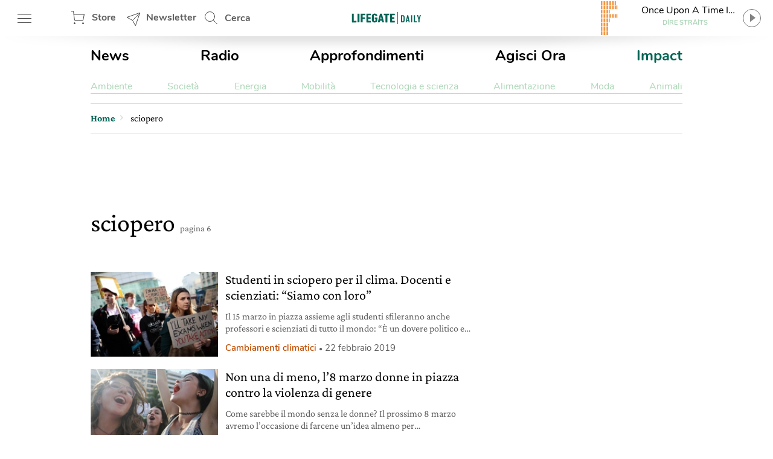

--- FILE ---
content_type: text/html; charset=UTF-8
request_url: https://www.lifegate.it/tag/sciopero/page/6
body_size: 25580
content:
<!doctype html>
<html lang="it-IT" class="no-js">
<head> <script type="text/javascript">if(!gform){document.addEventListener("gform_main_scripts_loaded",function(){gform.scriptsLoaded=!0}),window.addEventListener("DOMContentLoaded",function(){gform.domLoaded=!0});var gform={domLoaded:!1,scriptsLoaded:!1,initializeOnLoaded:function(o){gform.domLoaded&&gform.scriptsLoaded?o():!gform.domLoaded&&gform.scriptsLoaded?window.addEventListener("DOMContentLoaded",o):document.addEventListener("gform_main_scripts_loaded",o)},hooks:{action:{},filter:{}},addAction:function(o,n,r,t){gform.addHook("action",o,n,r,t)},addFilter:function(o,n,r,t){gform.addHook("filter",o,n,r,t)},doAction:function(o){gform.doHook("action",o,arguments)},applyFilters:function(o){return gform.doHook("filter",o,arguments)},removeAction:function(o,n){gform.removeHook("action",o,n)},removeFilter:function(o,n,r){gform.removeHook("filter",o,n,r)},addHook:function(o,n,r,t,i){null==gform.hooks[o][n]&&(gform.hooks[o][n]=[]);var e=gform.hooks[o][n];null==i&&(i=n+"_"+e.length),null==t&&(t=10),gform.hooks[o][n].push({tag:i,callable:r,priority:t})},doHook:function(o,n,r){if(r=Array.prototype.slice.call(r,1),null!=gform.hooks[o][n]){var t,i=gform.hooks[o][n];i.sort(function(o,n){return o.priority-n.priority});for(var e=0;e<i.length;e++)"function"!=typeof(t=i[e].callable)&&(t=window[t]),"action"==o?t.apply(null,r):r[0]=t.apply(null,r)}if("filter"==o)return r[0]},removeHook:function(o,n,r,t){if(null!=gform.hooks[o][n])for(var i=gform.hooks[o][n],e=i.length-1;0<=e;e--)null!=t&&t!=i[e].tag||null!=r&&r!=i[e].priority||i.splice(e,1)}}}</script>
	
	<!-- partial-head.twig -->
<meta charset="utf-8">
<meta http-equiv="X-UA-Compatible" content="IE=edge">
<meta name="viewport" content="width=device-width, maximum-scale=5, initial-scale=1.0">
<meta name="format-detection" content="telephone=no">
<style>@font-face{font-family:'Nunito';src:local("Nunito-regular"),url(/app/themes/lifegate-2020/dist/fonts/Nunito-Regular.woff) format("woff");font-display:swap;font-weight:400;font-style:normal}@font-face{font-family:'Nunito';src:local("Nunito-semibold"),url(/app/themes/lifegate-2020/dist/fonts/Nunito-SemiBold.woff) format("woff");font-display:swap;font-weight:600;font-style:normal}@font-face{font-family:'Nunito';src:local("Nunito-bold"),local("Nunito Bold"),url(/app/themes/lifegate-2020/dist/fonts/Nunito-Bold.woff) format("woff");font-display:swap;font-weight:800;font-style:normal}@font-face{font-family:'CrimsonPro';src:url(/app/themes/lifegate-2020/dist/fonts/CrimsonPro-Regular.woff) format("woff");font-weight:400;font-display:swap;font-style:normal}@font-face{font-family:'CrimsonPro';src:url(/app/themes/lifegate-2020/dist/fonts/CrimsonPro-Italic.woff) format("woff");font-weight:400;font-display:swap;font-style:italic}@font-face{font-family:'CrimsonPro';src:url(/app/themes/lifegate-2020/dist/fonts/CrimsonPro-Medium.woff) format("woff");font-weight:700;font-display:swap;font-style:normal}.container-cycle-col-1::after,.container-cycle-col-1::before,.container-cycle-col-2::after,.container-cycle-col-2::before,.container::after,.container::before,.site::after,.site::before,article.partial-card-post-list--k2::after,article.partial-card-post-list--k2::before,section::after,section::before{content:'';display:table}.container-cycle-col-1::after,.container-cycle-col-2::after,.container::after,.site::after,article.partial-card-post-list--k2::after,section::after{clear:both}picture{background-image:url(/app/themes/lifegate-2020/dist/images/loader_animation.svg);background-size:32px;background-position:50% 50%;background-repeat:no-repeat no-repeat;overflow:hidden;position:relative;height:0;padding-bottom:100%;background-color:#eee}.btn,.cta--icon,.drawer-menu main .drawer-menu__block .drawer-menu__item,.header__block .header-btn,.radio-panel #radio-panel-btn,.trends--section .trendsSlider-nav{background-image:url(/app/themes/lifegate-2020/dist/images/icons.svg);background-size:34px 2700px;background-repeat:no-repeat no-repeat}*{box-sizing:border-box}a,article,aside,div,form,header,html,iframe,img,label,li,nav,time,ul{margin:0;padding:0;border:0;font-size:100%;vertical-align:baseline}body,h1{margin:0}body,h1,h3,p,section{padding:0;border:0;vertical-align:baseline}section{font-size:100%;margin:0}article,aside,header,img,nav,picture,picture img,section{display:block}ul{list-style:none}img{max-width:100%;height:auto}input{outline:0;border:0;border-top-left-radius:0;border-top-right-radius:0;border-bottom-right-radius:0;border-bottom-left-radius:0;border-radius:0}body{font-size:16px;font-weight:400;-moz-osx-font-smoothing:grayscale;text-rendering:optimizeLegibility;font-family:"Nunito",Arial,sans-serif}[data-link],button{cursor:pointer}picture img{position:absolute;top:50%;left:50%;transform:translate(-50%,-50%)}.lazyload{opacity:0}.lazyloaded,picture img{min-width:100%;min-height:100%}.lazyloaded{max-width:100%;-webkit-transition:all .3s ease-out;opacity:1;transition:all ease-out .3s}h3{margin:0 0 12px}body,p{-webkit-font-smoothing:antialiased}a,p a{color:#000}p a{font-size:18px;line-height:26px;-webkit-font-smoothing:antialiased}a{text-decoration:none;outline:0!important;cursor:pointer}@media print{.sidebar{display:none}}.wrapper{position:relative;width:1012px;max-width:100%;overflow:hidden;background-color:#fff;margin:0 auto}@media screen and (max-width:736px){.wrapper{width:100%;border-top-left-radius:0;border-top-right-radius:0;border-bottom-right-radius:0;border-bottom-left-radius:0;border-radius:0;padding:0;margin:0}}.wrapper>.container{position:relative;padding:0 16px;margin:0}@media screen and (max-width:736px){.wrapper{width:100%;border-radius:0;padding:0;margin:0}.wrapper>.container{padding:0 8px}}.container,article[class^=partial-card] .card__footer,footer,section{position:relative}.main-content{width:calc(100% - 300px);padding-bottom:24px}.main-content.main-content--left{float:left;padding-right:40px}@media screen and (max-width:800px){.main-content.main-content--left{width:100%;float:none;padding:0;clear:both}}.sidebar{min-width:300px;width:300px;min-height:250px}.sidebar.sidebar--right{float:right}@media screen and (max-width:800px){.sidebar{width:100%;float:none;padding:0!important;min-height:0}}.container-cycle-col-1>*{float:left;clear:none;text-align:inherit;width:100%;margin-left:0;margin-right:3.95257%}.container-cycle-col-1>:nth-child(n){clear:none;margin-right:0;float:right}.container-cycle-col-1>:nth-child(n+1){clear:both}@media screen and (max-width:736px){.container-cycle-col-1>*{float:left;clear:none;text-align:inherit;width:100%;margin-left:0;margin-right:0}.container-cycle-col-1>:nth-child(n){clear:none;margin-right:0;float:right}.container-cycle-col-1>:nth-child(n+1){clear:both}}.main-content .container-cycle-col-1>*{float:left;clear:none;text-align:inherit;width:100%;margin-left:0;margin-right:6.04839%}.main-content .container-cycle-col-1>:nth-child(n){clear:none;margin-right:0;float:right}.main-content .container-cycle-col-1>:nth-child(n+1){clear:both}@media screen and (max-width:736px){.main-content .container-cycle-col-1>*{float:left;clear:none;text-align:inherit;width:100%;margin-left:0;margin-right:0}.main-content .container-cycle-col-1>:nth-child(n){clear:none;margin-right:0;float:right}.main-content .container-cycle-col-1>:nth-child(n+1){clear:both}}.container-cycle-col-2>*{float:left;clear:none;text-align:inherit;width:48.02372%;margin-left:0;margin-right:3.95257%}.container-cycle-col-2>:nth-child(n){margin-right:3.95257%;float:left;clear:none}.container-cycle-col-2>:nth-child(2n){margin-right:0;float:right}.container-cycle-col-2>:nth-child(2n+1){clear:both}@media screen and (max-width:736px){.container-cycle-col-2>*{float:left;clear:none;text-align:inherit;width:100%;margin-left:0;margin-right:0}.container-cycle-col-2>:nth-child(n){clear:none;margin-right:0;float:right}.container-cycle-col-2>:nth-child(n+1){clear:both}}.flex{display:flex}@media screen and (max-width:736px){.flex{flex-direction:column}}.flex--column{flex-direction:column}.flex--center{align-items:center}.swiper-container{position:relative;overflow:hidden;list-style:none;z-index:1;margin:0 auto;padding:0}.swiper-slide,.swiper-wrapper{width:100%;height:100%;position:relative;transition:-webkit-transform;-webkit-transition:-webkit-transform;-webkit-transition-property:-webkit-transform;-o-transition-property:transform;transition-property:transform;transition-property:transform,-webkit-transform}.swiper-wrapper{-webkit-transform:translate3d(0,0,0);z-index:1;display:-webkit-box;display:-webkit-flex;display:-ms-flexbox;display:flex;-webkit-box-sizing:content-box;box-sizing:content-box}.swiper-slide{-webkit-flex-shrink:0;-ms-flex-negative:0;flex-shrink:0}.base{overflow:hidden}h1,h3{color:inherit;font-family:CrimsonPro,serif}h3{font-weight:500}@media screen and (max-width:736px){h1,h3{font-family:CrimsonPro,serif;font-weight:500}}h1{font-size:42px;font-weight:500;line-height:48px}@media screen and (max-width:736px){h1{font-size:36px;font-weight:500;line-height:44px;font-family:"CrimsonPro",serif}}h3{font-size:24px;line-height:28px;margin-bottom:12px}@media screen and (max-width:1400px){h3{font-size:22px;line-height:26px}}.editorial,p{font-family:"CrimsonPro",serif}p{font-weight:400;font-size:18px;line-height:24px;margin:0 0 12px;color:#5f5e5e}@media screen and (max-width:1400px){p{font-size:16px;line-height:20px}}section{margin-bottom:0}.editorial{margin-bottom:40px;--fontsize: 19px;--lineheight: 28px}.editorial,.editorial p{color:#000;font-size:var(--fontsize);line-height:var(--lineheight)}@media screen and (max-width:736px){.editorial p{font-size:18px;font-family:"Nunito",Arial,sans-serif}}.editorial p:last-child,.editorial p:last-of-type{margin-bottom:0}.editorial a{color:#006454;font-size:var(--fontsize);line-height:var(--lineheight)}.btn--close{cursor:pointer;width:38px;height:38px;min-height:38px;background-position:12px -726px}.post__story{font-size:15px;font-weight:600;margin-right:12px;color:#ef7b10}.post__story,a.post__story{text-transform:none}.abstract{max-width:100%}@media screen and (max-width:736px){.abstract{height:auto}}.site{max-width:1400px;width:100%;position:relative;margin:0 auto}@media screen and (max-width:1400px){.site{max-width:1012px}}.site .container{padding:0 16px}@media screen and (max-width:736px){.site .container{padding:0 8px}}.single__title{margin-bottom:20px}.archive .single__title{margin-bottom:48px}.single__title h1{margin-bottom:12px}@media screen and (max-width:736px){.single__title{margin-bottom:32px}}@media screen and (min-width:737px){.single__title{flex-direction:row}}.overlay{opacity:0;visibility:hidden;position:absolute;width:100%;height:100%;background-color:rgba(0,0,0,.498039);z-index:1;background-position:initial initial;background-repeat:initial initial;top:0;left:0;background:rgba(0,0,0,.5);will-change:opacity}.cta{background-color:transparent;display:inline-block;font-size:16px;min-height:38px;min-width:38px;padding:9px;text-transform:uppercase}.cta--icon-left{padding-left:40px;background-position-x:left!important}.cta--enter{background-position:0 calc(50% + 220px)}.partial-social{max-width:100%;width:calc(24px*var(--socialnumber) + (24px*(var(--socialnumber) - 1)))!important;margin:0 auto;padding:0}.main-menu__main ul,.main-menu__submenu-magazine ul,.partial-social ul{display:flex;justify-content:space-between}.partial-social .social:last-child{margin-right:0}.partial-social .social a{display:block;width:24px;height:24px;background-image:url(/app/themes/lifegate-2020/dist/images/icon-social.svg);background-repeat:no-repeat;margin-right:0}.partial-social .social--fb a{background-position:0 -45px}.partial-social .social--tw a{background-position:0 -134px}.partial-social .social--pn a{background-position:0 -224px}.partial-social .social--sp a{background-position:0 -315px}.partial-social .social--yt a{background-position:0 -403px}.partial-social .social--in a{background-position:0 -491px}.partial-social .social--ln a{background-position:0 -584px}.partial-social .social--tg a{background-position:0 -630px}.drawer-menu__footer .partial-social{width:calc(24px*8 + (24px*(8 - 1)))!important}@media screen and (min-width:737px){.partial-social:last-child{margin-right:0}}@media screen and (max-width:736px){.partial-social:last-child{margin:12px auto}}.partial-social:first-child{margin-right:auto}.tbm-code.tbm-code-container.headofpage{margin:0 auto 40px}@media screen and (max-width:736px){.tbm-code.tbm-code-container.headofpage{margin:0}}article[class^=partial-card]{position:relative;margin-bottom:40px}article[class^=partial-card] .card__footer>*{margin-right:0}article[class^=partial-card] .card__footer>:last-child{padding-right:0}article[class^=partial-card] .post__story{display:block}article[class^=partial-card] .post__date{color:#5f5e5e;font-size:15px;margin-right:6px;white-space:nowrap}article[class^=partial-card] .post__date--it{text-transform:lowercase}article[class^=partial-card] .post__date:last-child{margin-right:0}article[class^=partial-card] .post__date::before{content:•;font-size:12px;padding:0 4px}.header__search{position:relative;height:60px;min-width:100px;align-items:center;display:flex}.header__search .search__field{position:absolute;-webkit-transition:all .2s ease-in-out;width:420px;overflow:hidden;height:100%;opacity:0;visibility:hidden;z-index:1;display:flex;top:0;align-items:center;transition:all ease-in-out .2s;padding:8px 0}.header__search .search__field>*{margin:0 6px}.header__search .search__field .btn--close{background-position:4px -1513px}@media screen and (max-width:736px){.header__search{display:none}}.header__search--drawer{display:block;width:100%}@media screen and (min-width:737px){.header__search--drawer{display:none}}.header__search--drawer .search__field{width:100%;position:static;opacity:1;visibility:visible}.header__search--drawer .search__field input{border:1px solid transparent;color:#fff}.header{position:fixed;height:60px;width:100%;z-index:10;top:0}.header+div{max-width:100vw;overflow:hidden}.header__block{height:100%;position:absolute;width:100%;z-index:1;background-color:#fff;display:flex;align-items:center;justify-content:space-between;padding:0 16px}@media screen and (max-width:812px){.header__block{padding:0 8px}}@media screen and (max-width:736px){.header__block{padding:0}}.header__block__left{max-width:300px;width:23%;display:flex;align-items:center;justify-content:space-between}@media screen and (max-width:800px){.header__block__left{width:40%}}.header__block__middle{position:absolute;left:50%;max-width:130px;text-align:center;align-items:center;display:flex;justify-content:center;transform:translateX(-50%)}@media screen and (max-width:736px){.header__block__middle{transform:translate(-50%,-2px)}}.header__block__middle .logo--light{display:none}.header__block .header-btn{cursor:pointer;font-weight:700;height:60px;padding:6px;min-width:90px;overflow:hidden;color:#5f5e5e;margin:0}@media screen and (max-width:736px){.header__block .header-btn{text-indent:-100px;min-width:0;flex:1}}@media screen and (max-width:812px){.header__block .header-btn.header-btn--hamburger{min-width:50px}.header__block .header-btn.header-btn--newsletter,.header__block .header-btn.header-btn--shop{text-indent:-130px;min-width:0;flex:1}}@media screen and (max-width:812px) and (min-width:768px){.header__block .header-btn.header-btn--newsletter,.header__block .header-btn.header-btn--shop{max-width:50px}}.header__block .header-btn--hamburger{background-position:12px -142px}@media screen and (max-width:736px){.header__block .header-btn--hamburger{background-position:8px -142px;margin-right:0}}.header__block .header-btn--shop{padding-left:46px;line-height:46px;background-position:12px -82px}.header__block .header-btn--newsletter{padding-left:46px;line-height:46px;min-width:130px;background-position:12px -1463px}@media screen and (max-width:736px){.header__block .header-btn--newsletter{display:none}}.header__block .header-btn--search{padding-left:46px;line-height:54px;background-position:12px 5px}.header::after{content:'';height:0;border-top-width:15px;border-top-style:solid;border-top-color:rgba(0,0,0,.2);border-left-width:30vw;border-left-style:solid;border-left-color:transparent;border-right-width:30vw;border-right-style:solid;border-right-color:transparent;bottom:-7px;position:absolute;width:100%}.radio-panel .transparent{cursor:pointer;position:absolute;width:100%;height:100%;z-index:1;left:0;top:0}@media screen and (max-width:812px){.radio-panel{flex-direction:row-reverse}}.radio-panel .equalizer-container{position:relative;width:56px;height:44px;overflow:hidden;transform:rotate(90deg)}@media screen and (max-width:812px){.radio-panel .equalizer-container{margin-right:-15px;transform:rotate(-90deg)}}.radio-panel #radio-panel-btn{cursor:pointer;padding-right:40px;min-height:48px;background-position:right 0 top -346px;align-items:center;justify-content:center}.radio-panel #radio-panel-btn label{display:-webkit-box;height:24px;text-overflow:ellipsis;-webkit-box-orient:vertical;-webkit-line-clamp:1;overflow:hidden;position:relative;width:180px;display:block}.radio-panel #radio-panel-btn label.radio-panel__title{padding-left:8px;text-align:center}@media screen and (max-width:812px){.radio-panel #radio-panel-btn label.radio-panel__title{display:none!important}}.radio-panel #radio-panel-btn label.radio-panel__artist{font-size:11px;font-weight:700;text-align:center;color:#add6b7}@media screen and (max-width:812px){.radio-panel #radio-panel-btn label.radio-panel__artist{display:none!important}}.sk-chase{width:40px;height:40px;position:relative;animation:sk-chase 2.5s infinite linear both}.sk-chase-dot{width:100%;height:100%;position:absolute;left:0;top:0;animation:sk-chase-dot 2s infinite ease-in-out both}.sk-chase-dot::before{content:'';display:block;width:25%;height:25%;background-color:#fff;border-top-left-radius:100%;border-top-right-radius:100%;border-bottom-right-radius:100%;border-bottom-left-radius:100%}.sk-chase-dot:nth-child(1){animation-delay:-1.1s}.sk-chase-dot:nth-child(2){animation-delay:-1s}.sk-chase-dot:nth-child(3){animation-delay:-.9s}.sk-chase-dot:nth-child(4){animation-delay:-.8s}.sk-chase-dot:nth-child(5){animation-delay:-.7s}.sk-chase-dot:nth-child(6){animation-delay:-.6s}.trends--section{padding:5px 16px;position:relative;margin:12px auto;display:flex;align-items:center}@media screen and (max-width:736px){.trends--section{padding:5px 12px;flex-direction:column}}.trends--section>div{text-align:center}.trends--section .trends-section__container{overflow:hidden;height:100%;max-height:37px;position:relative;visibility:hidden;width:100%}@media screen and (max-width:736px){.trends--section .trends-section__container{min-width:80%}}.trends--section .trends-section__container .swiper-wrapper{align-items:center;width:fit-content}.trends--section .trends-section__container .swiper-wrapper .swiper-slide{padding:8px 24px;height:auto;width:auto!important;margin:0 6px}@media screen and (max-width:736px){.trends--section .trends-section__container .swiper-wrapper .swiper-slide{padding:8px;margin:0 4px}.trends--section .trends-section__container .swiper-wrapper .swiper-slide:first-child{margin-left:0}}.trends--section .trends-section__container a{font-size:14px;font-weight:400;border:1px solid transparent;-webkit-transition:all .3s ease-out;text-transform:uppercase;color:#5f5e5e;transition:all ease-out .3s}.trends--section .trendsSlider-nav{cursor:pointer;position:absolute;width:24px;height:24px;opacity:1;padding:24px;-webkit-transition:all .3s ease-out;visibility:hidden;z-index:1;background-color:#fff;top:0;transition:all ease-out .3s}.trends--section .trendsSlider-nav.trendsSlider__prev{background-position:3px -526px;box-shadow:10px 0 8px -8px rgba(0,0,0,.3);left:0}@media screen and (max-width:736px){.trends--section .trendsSlider-nav.trendsSlider__prev{left:10px}}.trends--section .trendsSlider-nav.trendsSlider__next{background-position:3px -461px;box-shadow:-10px 0 8px -8px rgba(0,0,0,.3);right:0}.main-menu{padding:16px 0}@media screen and (max-width:736px){.main-menu{display:none}}.main-menu__main ul li a{font-size:24px;font-weight:700}.main-menu__main ul li a.special-trend{color:#006454}.main-menu__submenu-magazine{margin-top:24px;border-bottom:1px solid #add6b7}.main-menu__submenu-magazine ul li a{color:#add6b7}input[type=text],select{background-color:transparent;display:block;width:100%;height:inherit;min-height:34px;color:#000;font-family:Nunito,Arial,sans-serif;font-style:italic;font-size:15px;line-height:28px;text-align:left;vertical-align:middle;background-image:none;background-clip:padding-box;border:1px solid #ddd;padding:8px 10px;margin:0;outline:0;transition:border .3s ease-out;-webkit-transition:border .3s ease-out}input[type=text]{font-family:Nunito,Arial,sans-serif!important}.dropdown,.input-field>label{font-family:"Nunito",Arial,sans-serif}.dropdown{border-top-left-radius:0;border-top-right-radius:0;border-bottom-right-radius:0;border-bottom-left-radius:0;min-height:32px;font-style:normal;font-weight:700;font-size:14px;background-image:url(/app/themes/lifegate-2020/dist/images/icons.svg)!important;background-repeat:no-repeat;border-radius:0}@media screen and (max-width:800px){.dropdown{background-color:transparent!important;padding-right:40px!important;background-position:right 1px top -1728px!important}}.input-field{margin-bottom:12px;display:flex;align-items:center;flex-wrap:wrap}@media screen and (max-width:736px){.input-field{align-items:flex-start;flex-direction:column}}.input-field>label{font-size:16px;line-height:24px;margin-right:10px;min-width:115px;white-space:nowrap}@media screen and (max-width:736px){.input-field.input-field--select{position:relative}}.search__field input[type=text]{padding:12px}.search__field .search__field__submit{border:0;min-height:36px;width:40px;margin:0 24px 0 6px}@media screen and (max-width:414px){.search__field .search__field__submit{margin:0 6px}}@media screen and (device-aspect-ratio:2/3){input[type=text],select{font-size:13px!important}}@media screen and (device-aspect-ratio:40/71){input[type=text],select{font-size:13px!important}}@media screen and (device-aspect-ratio:375/667){input[type=text],select{font-size:16px!important}}@media screen and (device-aspect-ratio:9/16){input[type=text],select{font-size:16px!important}}.drawer-menu__menu{min-height:100vh;position:fixed;width:100%;max-width:430px;z-index:1010000000;left:-431px;-webkit-transition:left .2s ease-out;background-color:#fff;transition:left ease-out .2s;top:0;will-change:transform}@media screen and (max-width:812px){.drawer-menu__menu{min-height:-webkit-fill-available}}.drawer-menu .overlay{position:fixed;-webkit-transition:all .2s ease-out;z-index:100;transition:all ease-out .2s}.drawer-menu a{display:inline-block;font-size:18px;text-transform:none;color:#5f5e5e}.drawer-menu header{height:70px;display:flex;align-items:center;flex-direction:column;justify-content:center;background-color:#006454}@media screen and (max-width:736px){.drawer-menu header{height:124px}}.drawer-menu header .header__top{height:54px;width:100%;display:flex;align-items:center;justify-content:space-between;padding:0 8px}.drawer-menu header .drawer-menu__lang{margin:0;width:min-content}.drawer-menu header .drawer-menu__lang select#drawer-menu>*{color:#000!important}.drawer-menu header .drawer-menu__lang .dropdown{font-style:normal;text-transform:uppercase;border:0;color:#fff;background-position:right 0 top -38px!important}.drawer-menu main{position:absolute;height:calc(100% - 118px);overflow:auto;width:100%;-webkit-overflow-scrolling:touch}@media screen and (max-width:736px){.drawer-menu main{height:calc(100% - 196px)}}.drawer-menu main .drawer-menu__block{padding:5%;border-bottom:1px solid #454545}.drawer-menu main .drawer-menu__block .drawer-menu__item{font-size:18px;font-weight:700;margin-bottom:32px;padding-right:40px;text-transform:uppercase!important;background-position:right -8px top -598px;color:#5f5e5e}@media screen and (max-width:736px){.drawer-menu main .drawer-menu__block .drawer-menu__item+.flex{flex-direction:row}}.drawer-menu main .drawer-menu__block .drawer-menu__block__submenu{padding:6px;flex:1}.drawer-menu main .drawer-menu__block .drawer-menu__block__submenu ul li{margin-bottom:24px}.drawer-menu .drawer-menu__footer{background-color:#fff;position:absolute;width:100%;padding:12px 5%;background-position:initial initial;background-repeat:initial initial;background:#fff;bottom:0}article.partial-card-post-list--k2{overflow:hidden;margin:0 0 20px!important;display:flex}article.partial-card-post-list--k2 .card-post-list__figure{display:block;width:33%}article.partial-card-post-list--k2 .card-post-list__figure .card-post-list__image-wrapper{position:relative;width:100%;overflow:hidden}article.partial-card-post-list--k2 .card-post-list__figure .card-post-list__image-wrapper picture{padding-bottom:66.6%}article.partial-card-post-list--k2 .card-post-list__figure .card-post-list__image-wrapper img{position:absolute}article.partial-card-post-list--k2 .card-post-list__content{position:relative;width:calc(100% - 33%);padding-left:12px}article.partial-card-post-list--k2 .card-post-list__content .card__title h3{height:auto}article.partial-card-post-list--k2 .card-post-list__content .abstract{display:-webkit-box;height:48px;text-overflow:ellipsis;-webkit-box-orient:vertical;-webkit-line-clamp:2;overflow:hidden;display:block}@media screen and (max-width:1400px){article.partial-card-post-list--k2 .card-post-list__content .abstract{display:-webkit-box;height:40px;text-overflow:ellipsis;-webkit-box-orient:vertical;-webkit-line-clamp:2;overflow:hidden;display:block}}@media screen and (max-width:736px){article.partial-card-post-list--k2 .card-post-list__content .abstract{display:none}}.partial-sticky-adv{width:300px;min-height:250px;max-height:600px;margin:0 auto}@media screen and (max-width:800px){.partial-sticky-adv{margin:32px auto;min-height:0}}.partial-sticky-adv .sticky-element{width:300px;min-height:250px;transition:none!important;-webkit-transition:none!important;margin:0 auto 24px;backface-visibility:hidden;will-change:top,scroll-position}@media screen and (max-width:800px){.partial-sticky-adv .sticky-element{min-height:0}}.sticky-adv{position:relative;width:300px;min-height:250px;max-height:600px;background-color:#ddd;background-position:initial initial;background-repeat:initial initial;background:#ddd;background-size:48px auto;margin:0 auto}.sticky-adv::before{content:advertising;position:absolute;top:55%;left:0;width:100%;color:#bbb;font-size:13px;font-weight:500;line-height:32px;text-transform:uppercase;text-align:center;z-index:0}@media screen and (max-width:736px){.sticky-adv::before{display:none}}.sticky-adv *{position:relative!important;padding:0;margin:0}@media screen and (max-width:800px){.sticky-adv{min-height:0}}footer .wrapper{background-color:transparent}footer .footer__newsletter{background-color:#5f5e5e}footer .footer__newsletter .container{padding:24px 16px}@media screen and (max-width:736px){footer .footer__newsletter .container{padding:16px 8px}}footer .footer__newsletter .footer_heading{font-size:34px;font-weight:700;display:block;text-align:center;color:#fff}@media screen and (max-width:736px){footer .footer__newsletter .footer_heading{line-height:40px;margin-bottom:20px}}footer .footer__newsletter .footer_heading+span{font-size:20px;line-height:26px;display:block;text-align:center;color:#fff}footer .footer__newsletter .newsletter__field{max-width:70%;margin:12px auto}@media screen and (max-width:736px){footer .footer__newsletter .newsletter__field{max-width:90%}}footer .footer__newsletter input{background-color:rgba(255,255,255,.2);border:1px solid transparent;color:#fff}footer .footer__newsletter .cta{background-color:transparent;background-position:0 -1619px;color:#fff}footer .footer__newsletter .newsletter__response{color:#fff;text-align:center;max-width:320px;margin:12px auto}footer .footer__bottom{background-color:#006454;padding:30px 0}@media screen and (max-width:736px){footer .footer__bottom__menu{margin-bottom:40px}}footer .footer__bottom__menu *{font-size:14px;text-transform:uppercase;color:#add6b7}footer .footer__bottom__menu span{font-size:20px;font-weight:700;display:block;color:#fff}@media screen and (max-width:736px){footer .footer__bottom__menu span{text-align:center}}footer .footer__bottom__menu ul li{margin:12px 0}@media screen and (max-width:736px){footer .footer__bottom__menu ul li{text-align:center}}footer .footer__bottom .logo{margin-bottom:24px;display:block}@media screen and (max-width:736px){footer .footer__bottom .logo img{margin:0 auto}}footer .footer__bottom .textwidget.custom-html-widget{font-size:13px}footer .footer__bottom summary{margin-bottom:24px;color:#fff}#nav ul li{display:inline}.apertura-category img{max-height:585px;object-fit:cover;object-position:center;width:100%}@media (max-width:676px){.apertura-category img{height:435px;object-fit:cover;object-position:center;width:100%}}@media (min-width:676px){.apertura-category img{height:585px}}</style><link rel="stylesheet" href="https://www.lifegate.it/app/themes/lifegate-2020/dist/css/custom.min.css?ver=1.95.3" media="print" onload="this.media='all'">
<link rel="apple-touch-icon" sizes="180x180" href="https://www.lifegate.it/app/themes/lifegate-2020/dist/images/apple-touch-icon.png">
<link rel="icon" type="image/png" sizes="32x32" href="https://www.lifegate.it/app/themes/lifegate-2020/dist/images/favicon-32x32.png">
<link rel="icon" type="image/png" sizes="16x16" href="https://www.lifegate.it/app/themes/lifegate-2020/dist/images/favicon-16x16.png">
<link rel="mask-icon" color="#5bbad5" href="https://www.lifegate.it/app/themes/lifegate-2020/dist/images/safari-pinned-tab.svg">
<link rel="apple-touch-icon" sizes="180x180" href="https://www.lifegate.it/app/themes/lifegate-2020/dist/images/apple-touch-icon.png">
<link rel="icon" type="image/png" sizes="32x32" href="https://www.lifegate.it/app/themes/lifegate-2020/dist/images/favicon-32x32.png">
<link rel="icon" type="image/png" sizes="194x194" href="https://www.lifegate.it/app/themes/lifegate-2020/dist/images/favicon-194x194.png">
<link rel="icon" type="image/png" sizes="192x192" href="https://www.lifegate.it/app/themes/lifegate-2020/dist/images/android-chrome-192x192.png">
<link rel="icon" type="image/png" sizes="16x16" href="https://www.lifegate.it/app/themes/lifegate-2020/dist/images/favicon-16x16.png">
<link rel="mask-icon" href="https://www.lifegate.it/app/themes/lifegate-2020/dist/images/safari-pinned-tab.svg" color="#005039">
<link rel="shortcut icon" href="https://www.lifegate.it/app/themes/lifegate-2020/dist/images/favicon.ico">
<meta name="msapplication-TileColor" content="#ffc40d">
<meta name="msapplication-config" content="https://www.lifegate.it/app/themes/lifegate-2020/dist/images/browserconfig.xml">
<meta name="theme-color" content="#15907E">
<link rel="preconnect" href="https://www.googletagmanager.com">

<meta name='robots' content='index, follow, max-snippet:-1, max-image-preview:large, max-video-preview:-1' />

	<!-- This site is optimized with the Yoast SEO plugin v22.5 - https://yoast.com/wordpress/plugins/seo/ -->
	<title>sciopero - Page 6 of 6 - LifeGate</title>
	<link rel="canonical" href="https://www.lifegate.it/tag/sciopero/page/6" />
	<meta property="og:locale" content="it_IT" />
	<meta property="og:type" content="article" />
	<meta property="og:title" content="sciopero - Page 6 of 6 - LifeGate" />
	<meta property="og:url" content="https://www.lifegate.it/tag/sciopero" />
	<meta property="og:site_name" content="LifeGate" />
	<meta name="twitter:card" content="summary_large_image" />
	<meta name="twitter:site" content="@lifegate" />
	<!-- / Yoast SEO plugin. -->


<link rel='dns-prefetch' href='//cdn.iubenda.com' />
<link rel="alternate" type="application/rss+xml" title="LifeGate &raquo; Feed" href="https://www.lifegate.it/feed" />
<link rel="alternate" type="application/rss+xml" title="LifeGate &raquo; Stories Feed" href="https://www.lifegate.it/web-stories/feed/"><style id='iubenda-inline-styles-from-embed-inline-css' type='text/css'>

#iubenda-cs-banner{font-size:15px!important;background:0 0!important;line-height:1.4!important;position:fixed!important;z-index:99999998!important;top:0!important;left:0!important;width:100%!important;height:100%!important;border:0!important;margin:0!important;padding:0!important;overflow:hidden!important;display:-webkit-box!important;display:-ms-flexbox!important;display:flex!important;will-change:opacity,visibility;opacity:0!important;visibility:hidden!important;pointer-events:none!important;-webkit-transition:opacity .4s ease,visibility .4s ease!important;-o-transition:opacity .4s ease,visibility .4s ease!important;transition:opacity .4s ease,visibility .4s ease!important}#iubenda-cs-banner .iubenda-banner-content:not(.iubenda-custom-content) *,#iubenda-cs-banner [class*=" iub"],#iubenda-cs-banner [class^=iub]{font-size:100%!important;width:auto!important;-webkit-appearance:none!important;-moz-appearance:none!important;appearance:none!important;background:0 0!important;-webkit-box-sizing:border-box!important;box-sizing:border-box!important;-webkit-tap-highlight-color:transparent!important;-webkit-backface-visibility:hidden!important;backface-visibility:hidden!important;font-family:-apple-system,sans-serif!important;text-decoration:none!important;color:currentColor!important;background-attachment:scroll!important;background-color:transparent!important;background-image:none!important;background-position:0 0!important;background-repeat:repeat!important;border:0!important;border-color:#000!important;border-color:currentColor!important;border-radius:0!important;border-style:none!important;border-width:medium!important;bottom:auto!important;clear:none!important;clip:auto!important;counter-increment:none!important;counter-reset:none!important;direction:inherit!important;float:none!important;font-style:inherit!important;font-variant:normal!important;font-weight:inherit!important;height:auto!important;left:auto!important;letter-spacing:normal!important;line-height:inherit!important;list-style-type:inherit!important;list-style-position:outside!important;list-style-image:none!important;margin:0!important;max-height:none!important;max-width:none!important;min-height:0!important;min-width:0!important;opacity:1;outline:0!important;overflow:visible!important;padding:0!important;position:static!important;quotes:"" ""!important;right:auto!important;table-layout:auto!important;text-align:left!important;text-indent:0!important;text-transform:none!important;top:auto!important;unicode-bidi:normal!important;vertical-align:baseline!important;visibility:inherit!important;white-space:normal!important;width:auto!important;word-spacing:normal!important;z-index:auto!important;background-origin:padding-box!important;background-origin:padding-box!important;background-clip:border-box!important;background-size:auto!important;-o-border-image:none!important;border-image:none!important;border-radius:0!important;border-radius:0!important;-webkit-box-shadow:none!important;box-shadow:none!important;-webkit-column-count:auto!important;-moz-column-count:auto!important;column-count:auto!important;-webkit-column-gap:normal!important;-moz-column-gap:normal!important;column-gap:normal!important;-webkit-column-rule:medium none #000!important;-moz-column-rule:medium none #000!important;column-rule:medium none #000!important;-webkit-column-span:none!important;-moz-column-span:none!important;column-span:none!important;-webkit-column-width:auto!important;-moz-column-width:auto!important;column-width:auto!important;-webkit-font-feature-settings:normal!important;font-feature-settings:normal!important;overflow-x:visible!important;overflow-y:visible!important;-webkit-hyphens:manual!important;-ms-hyphens:manual!important;hyphens:manual!important;-webkit-perspective:none!important;perspective:none!important;-webkit-perspective-origin:50% 50%!important;perspective-origin:50% 50%!important;text-shadow:none!important;-webkit-transition:all 0s ease 0s!important;-o-transition:all 0s ease 0s!important;transition:all 0s ease 0s!important;-webkit-transform:none!important;-ms-transform:none!important;transform:none!important;-webkit-transform-origin:50% 50%!important;-ms-transform-origin:50% 50%!important;transform-origin:50% 50%!important;-webkit-transform-style:flat!important;transform-style:flat!important;word-break:normal!important;-ms-text-size-adjust:100%;-webkit-text-size-adjust:100%}#iubenda-cs-banner.iubenda-cs-overlay:before{content:""!important;position:fixed!important;top:0!important;left:0!important;width:100%!important;height:100%!important;background-color:rgba(0,0,0,.5)!important;z-index:1!important;pointer-events:auto!important}#iubenda-cs-banner.iubenda-cs-center{-webkit-box-align:center!important;-ms-flex-align:center!important;align-items:center!important;-webkit-box-pack:center!important;-ms-flex-pack:center!important;justify-content:center!important}#iubenda-cs-banner.iubenda-cs-top{-webkit-box-align:start!important;-ms-flex-align:start!important;align-items:flex-start!important}#iubenda-cs-banner.iubenda-cs-bottom{-webkit-box-align:end!important;-ms-flex-align:end!important;align-items:flex-end!important}#iubenda-cs-banner.iubenda-cs-left{-webkit-box-pack:start!important;-ms-flex-pack:start!important;justify-content:flex-start!important}#iubenda-cs-banner.iubenda-cs-right{-webkit-box-pack:end!important;-ms-flex-pack:end!important;justify-content:flex-end!important}#iubenda-cs-banner.iubenda-cs-visible{opacity:1!important;visibility:visible!important}#iubenda-cs-banner.iubenda-cs-visible>*{pointer-events:auto!important}#iubenda-cs-banner.iubenda-cs-slidein .iubenda-cs-container{-webkit-transition:-webkit-transform .4s ease!important;transition:-webkit-transform .4s ease!important;-o-transition:transform .4s ease!important;transition:transform .4s ease!important;transition:transform .4s ease,-webkit-transform .4s ease!important}#iubenda-cs-banner.iubenda-cs-slidein.iubenda-cs-top .iubenda-cs-container{-webkit-transform:translateY(-48px)!important;-ms-transform:translateY(-48px)!important;transform:translateY(-48px)!important}#iubenda-cs-banner.iubenda-cs-slidein.iubenda-cs-bottom .iubenda-cs-container{-webkit-transform:translateY(48px)!important;-ms-transform:translateY(48px)!important;transform:translateY(48px)!important}#iubenda-cs-banner.iubenda-cs-slidein.iubenda-cs-visible .iubenda-cs-container{-webkit-transform:translateY(0)!important;-ms-transform:translateY(0)!important;transform:translateY(0)!important}#iubenda-cs-banner .iubenda-cs-container{position:relative!important;z-index:2!important}#iubenda-cs-banner .iubenda-cs-brand{display:-webkit-box!important;display:-ms-flexbox!important;display:flex!important;padding:16px!important;-ms-flex-negative:0!important;flex-shrink:0!important}#iubenda-cs-banner .iubenda-cs-brand>div{display:-webkit-box!important;display:-ms-flexbox!important;display:flex!important;-webkit-box-pack:start!important;-ms-flex-pack:start!important;justify-content:flex-start!important}#iubenda-cs-banner .iubenda-cs-brand img{max-width:192px!important;max-height:56px!important}#iubenda-cs-banner .iubenda-cs-content{position:relative!important;z-index:1!important;overflow:hidden!important;-webkit-transition:-webkit-transform .4s ease!important;transition:-webkit-transform .4s ease!important;-o-transition:transform .4s ease!important;transition:transform .4s ease!important;transition:transform .4s ease,-webkit-transform .4s ease!important}#iubenda-cs-banner .iubenda-cs-rationale{position:relative!important;display:-webkit-box!important;display:-ms-flexbox!important;display:flex!important;-webkit-box-orient:vertical!important;-webkit-box-direction:normal!important;-ms-flex-direction:column!important;flex-direction:column!important}#iubenda-cs-banner .iubenda-cs-close-btn{position:absolute!important;top:-2px!important;padding:16px!important;right:0!important;min-width:48px!important;height:48px!important;font-size:24px!important;line-height:0!important;font-weight:lighter!important;cursor:pointer!important;text-align:center!important}#iubenda-cs-banner .iubenda-cs-close-btn:hover{opacity:.5!important}#iubenda-cs-banner .iubenda-banner-content{font-weight:300!important;margin:16px!important;margin-bottom:0!important;-webkit-box-flex:1!important;-ms-flex:1 1 auto!important;flex:1 1 auto!important;overflow-y:auto!important;mask-image:linear-gradient(to top,rgba(0,0,0,0) 0,#000 16px)!important;-webkit-mask-image:linear-gradient(to top,rgba(0,0,0,0) 0,#000 16px)!important;padding-bottom:32px!important}#iubenda-cs-banner .iubenda-banner-content-padded{padding-right:32px!important}#iubenda-cs-banner .iubenda-banner-content a{cursor:pointer!important;color:currentColor!important;opacity:.7!important;text-decoration:underline!important}#iubenda-cs-banner .iubenda-banner-content a:hover{opacity:1!important}#iubenda-cs-banner #iubenda-cs-title{font-weight:700!important;margin-bottom:16px!important}#iubenda-cs-banner .iubenda-cs-opt-group{margin:16px!important;z-index:1!important;display:-webkit-box!important;display:-ms-flexbox!important;display:flex!important;margin-top:0!important;-ms-flex-negative:0!important;flex-shrink:0!important}#iubenda-cs-banner .iubenda-cs-opt-group>div{display:-webkit-box!important;display:-ms-flexbox!important;display:flex!important}@media (min-width:640px){#iubenda-cs-banner .iubenda-cs-opt-group{-webkit-box-align:center!important;-ms-flex-align:center!important;align-items:center!important;-webkit-box-pack:justify!important;-ms-flex-pack:justify!important;justify-content:space-between!important}#iubenda-cs-banner .iubenda-cs-opt-group-custom{margin-right:auto!important;-ms-flex-item-align:start!important;align-self:start!important;-webkit-box-pack:start!important;-ms-flex-pack:start!important;justify-content:flex-start!important}#iubenda-cs-banner .iubenda-cs-opt-group-consent{margin-left:auto!important;-ms-flex-item-align:end!important;align-self:end!important;-webkit-box-pack:end!important;-ms-flex-pack:end!important;justify-content:flex-end!important}}@media (max-width:639px){#iubenda-cs-banner .iubenda-cs-opt-group{margin:12px!important;-webkit-box-orient:vertical!important;-webkit-box-direction:normal!important;-ms-flex-direction:column!important;flex-direction:column!important}#iubenda-cs-banner .iubenda-cs-opt-group-custom{-webkit-box-ordinal-group:3;-ms-flex-order:2;order:2}#iubenda-cs-banner .iubenda-cs-opt-group-consent{-webkit-box-ordinal-group:2;-ms-flex-order:1;order:1}}#iubenda-cs-banner .iubenda-cs-opt-group button{-webkit-appearance:none!important;-moz-appearance:none!important;appearance:none!important;padding:8px 32px!important;border-radius:64px!important;cursor:pointer!important;font-weight:700!important;font-size:100%!important;margin-top:4px!important;margin-bottom:4px!important;text-align:center!important}#iubenda-cs-banner .iubenda-cs-opt-group button:focus{opacity:.8!important}#iubenda-cs-banner .iubenda-cs-opt-group button:hover{opacity:.5!important}@media (min-width:640px){#iubenda-cs-banner .iubenda-cs-opt-group button:not(:last-of-type){margin-right:8px!important}}@media (max-width:639px){#iubenda-cs-banner .iubenda-cs-opt-group button{padding:8px 24px!important;width:100%!important;display:block;text-align:center!important;margin:6px 3px!important}}#iubenda-cs-banner.iubenda-cs-default .iubenda-cs-brand{margin:0 -8px 0!important}@media (max-width:991px){#iubenda-cs-banner.iubenda-cs-default .iubenda-cs-brand{margin:-8px -8px 0!important}}@media (min-width:992px){#iubenda-cs-banner.iubenda-cs-default .iubenda-cs-brand div{margin:0 auto!important;width:calc(992px - 32px)!important}}@media (max-width:991px){#iubenda-cs-banner.iubenda-cs-default .iubenda-cs-brand div{margin:0 8px!important}}#iubenda-cs-banner.iubenda-cs-default .iubenda-cs-container{width:100%!important}@media (min-width:992px){#iubenda-cs-banner.iubenda-cs-default .iubenda-cs-rationale{width:992px!important;margin:16px auto!important}}@media (max-width:991px){#iubenda-cs-banner.iubenda-cs-default .iubenda-cs-content{padding:8px!important}}#iubenda-cs-banner.iubenda-cs-default-floating .iubenda-cs-brand{margin:-8px -8px 0!important}#iubenda-cs-banner.iubenda-cs-default-floating .iubenda-cs-brand div{margin:8px!important}@media (min-width:992px){#iubenda-cs-banner.iubenda-cs-default-floating .iubenda-cs-container{width:992px!important}}@media (max-width:991px){#iubenda-cs-banner.iubenda-cs-default-floating.iubenda-cs-center.iubenda-cs-bottom .iubenda-cs-container,#iubenda-cs-banner.iubenda-cs-default-floating.iubenda-cs-center.iubenda-cs-top .iubenda-cs-container{width:100%!important}}@media (min-width:640px){#iubenda-cs-banner.iubenda-cs-default-floating.iubenda-cs-center:not(.iubenda-cs-top):not(.iubenda-cs-bottom) .iubenda-cs-container,#iubenda-cs-banner.iubenda-cs-default-floating:not(.iubenda-cs-bottom):not(.iubenda-cs-center) .iubenda-cs-container,#iubenda-cs-banner.iubenda-cs-default-floating:not(.iubenda-cs-top):not(.iubenda-cs-center) .iubenda-cs-container{width:480px!important}}#iubenda-cs-banner.iubenda-cs-default-floating.iubenda-cs-center:not(.iubenda-cs-top):not(.iubenda-cs-bottom) .iubenda-cs-opt-group,#iubenda-cs-banner.iubenda-cs-default-floating:not(.iubenda-cs-bottom):not(.iubenda-cs-center) .iubenda-cs-opt-group,#iubenda-cs-banner.iubenda-cs-default-floating:not(.iubenda-cs-top):not(.iubenda-cs-center) .iubenda-cs-opt-group{-webkit-box-orient:vertical!important;-webkit-box-direction:normal!important;-ms-flex-direction:column!important;flex-direction:column!important}#iubenda-cs-banner.iubenda-cs-default-floating.iubenda-cs-center:not(.iubenda-cs-top):not(.iubenda-cs-bottom) .iubenda-cs-opt-group>div,#iubenda-cs-banner.iubenda-cs-default-floating:not(.iubenda-cs-bottom):not(.iubenda-cs-center) .iubenda-cs-opt-group>div,#iubenda-cs-banner.iubenda-cs-default-floating:not(.iubenda-cs-top):not(.iubenda-cs-center) .iubenda-cs-opt-group>div{width:100%!important}#iubenda-cs-banner.iubenda-cs-default-floating.iubenda-cs-center:not(.iubenda-cs-top):not(.iubenda-cs-bottom) .iubenda-cs-opt-group button,#iubenda-cs-banner.iubenda-cs-default-floating:not(.iubenda-cs-bottom):not(.iubenda-cs-center) .iubenda-cs-opt-group button,#iubenda-cs-banner.iubenda-cs-default-floating:not(.iubenda-cs-top):not(.iubenda-cs-center) .iubenda-cs-opt-group button{display:block!important;width:100%!important;text-align:center!important}#iubenda-cs-banner.iubenda-cs-default-floating.iubenda-cs-center:not(.iubenda-cs-top):not(.iubenda-cs-bottom) .iubenda-cs-opt-group-custom,#iubenda-cs-banner.iubenda-cs-default-floating:not(.iubenda-cs-bottom):not(.iubenda-cs-center) .iubenda-cs-opt-group-custom,#iubenda-cs-banner.iubenda-cs-default-floating:not(.iubenda-cs-top):not(.iubenda-cs-center) .iubenda-cs-opt-group-custom{-webkit-box-ordinal-group:3;-ms-flex-order:2;order:2}#iubenda-cs-banner.iubenda-cs-default-floating.iubenda-cs-center:not(.iubenda-cs-top):not(.iubenda-cs-bottom) .iubenda-cs-opt-group-consent,#iubenda-cs-banner.iubenda-cs-default-floating:not(.iubenda-cs-bottom):not(.iubenda-cs-center) .iubenda-cs-opt-group-consent,#iubenda-cs-banner.iubenda-cs-default-floating:not(.iubenda-cs-top):not(.iubenda-cs-center) .iubenda-cs-opt-group-consent{-webkit-box-ordinal-group:2;-ms-flex-order:1;order:1}#iubenda-cs-banner.iubenda-cs-default-floating .iubenda-cs-content{-webkit-box-shadow:0 8px 48px rgba(0,0,0,.15)!important;box-shadow:0 8px 48px rgba(0,0,0,.15)!important;padding:8px!important}@media (min-width:992px){#iubenda-cs-banner.iubenda-cs-default-floating .iubenda-cs-content{border-radius:4px!important;margin:16px!important}}#iubenda-cs-banner.iubenda-cs-fix-height .iubenda-cs-container,#iubenda-cs-banner.iubenda-cs-fix-height .iubenda-cs-content,#iubenda-cs-banner.iubenda-cs-fix-height .iubenda-cs-rationale{height:100%!important}#iubenda-cs-banner.iubenda-cs-fix-height.iubenda-cs-default-floating .iubenda-cs-content{height:calc(100% - 32px)!important}#iubenda-cs-banner.iubenda-cs-fix-height .iubenda-cs-brand img{max-width:75%!important}#iubenda-cs-banner .iubenda-cs-content{background-color:#000!important;color:#fff!important}#iubenda-cs-banner .iubenda-cs-opt-group{color:#000!important}#iubenda-cs-banner .iubenda-cs-opt-group button{background-color:rgba(255,255,255,.1)!important;color:#fff!important}#iubenda-cs-banner .iubenda-cs-opt-group button.iubenda-cs-btn-primary{background-color:#0073ce!important;color:#fff!important}.iubenda-tp-btn:not([data-tp-nostyle]){font-size:100%!important;width:auto!important;-webkit-appearance:none!important;-moz-appearance:none!important;appearance:none!important;background:0 0!important;-webkit-box-sizing:border-box!important;box-sizing:border-box!important;-webkit-tap-highlight-color:transparent!important;-webkit-backface-visibility:hidden!important;backface-visibility:hidden!important;font-family:-apple-system,sans-serif!important;text-decoration:none!important;color:currentColor!important;background-attachment:scroll!important;background-color:transparent!important;background-image:none!important;background-position:0 0!important;background-repeat:repeat!important;border:0!important;border-color:#000!important;border-color:currentColor!important;border-radius:0!important;border-style:none!important;border-width:medium!important;bottom:auto!important;clear:none!important;clip:auto!important;counter-increment:none!important;counter-reset:none!important;cursor:auto!important;direction:inherit!important;float:none!important;font-style:inherit!important;font-variant:normal!important;font-weight:inherit!important;height:auto!important;left:auto!important;letter-spacing:normal!important;line-height:inherit!important;list-style-type:inherit!important;list-style-position:outside!important;list-style-image:none!important;margin:0!important;max-height:none!important;max-width:none!important;min-height:0!important;min-width:0!important;opacity:1;outline:0!important;overflow:visible!important;padding:0!important;position:static!important;quotes:"" ""!important;right:auto!important;table-layout:auto!important;text-align:left!important;text-indent:0!important;text-transform:none!important;top:auto!important;unicode-bidi:normal!important;vertical-align:baseline!important;visibility:inherit!important;white-space:normal!important;width:auto!important;word-spacing:normal!important;z-index:auto!important;background-origin:padding-box!important;background-origin:padding-box!important;background-clip:border-box!important;background-size:auto!important;-o-border-image:none!important;border-image:none!important;border-radius:0!important;border-radius:0!important;-webkit-box-shadow:none!important;box-shadow:none!important;-webkit-column-count:auto!important;-moz-column-count:auto!important;column-count:auto!important;-webkit-column-gap:normal!important;-moz-column-gap:normal!important;column-gap:normal!important;-webkit-column-rule:medium none #000!important;-moz-column-rule:medium none #000!important;column-rule:medium none #000!important;-webkit-column-span:none!important;-moz-column-span:none!important;column-span:none!important;-webkit-column-width:auto!important;-moz-column-width:auto!important;column-width:auto!important;-webkit-font-feature-settings:normal!important;font-feature-settings:normal!important;overflow-x:visible!important;overflow-y:visible!important;-webkit-hyphens:manual!important;-ms-hyphens:manual!important;hyphens:manual!important;-webkit-perspective:none!important;perspective:none!important;-webkit-perspective-origin:50% 50%!important;perspective-origin:50% 50%!important;text-shadow:none!important;-webkit-transition:all 0s ease 0s!important;-o-transition:all 0s ease 0s!important;transition:all 0s ease 0s!important;-webkit-transform:none!important;-ms-transform:none!important;transform:none!important;-webkit-transform-origin:50% 50%!important;-ms-transform-origin:50% 50%!important;transform-origin:50% 50%!important;-webkit-transform-style:flat!important;transform-style:flat!important;word-break:normal!important;-ms-text-size-adjust:100%;-webkit-text-size-adjust:100%;appearance:none!important;line-height:34px!important;height:34px!important;min-width:34px!important;border-radius:4px!important;cursor:pointer!important;font-weight:700!important;font-size:14px!important;-webkit-box-shadow:0 0 0 1px rgba(0,0,0,.15)!important;box-shadow:0 0 0 1px rgba(0,0,0,.15)!important;color:rgba(0,0,0,.65)!important;background-color:#fff!important;display:inline-block!important;vertical-align:middle!important}.iubenda-tp-btn[data-tp-icon]{background-image:url("data:image/svg+xml,%3Csvg xmlns='http://www.w3.org/2000/svg' width='32' height='32' viewBox='0 0 32 32'%3E%3Cpath fill='%231CC691' fill-rule='evenodd' d='M16 7a4 4 0 0 1 2.627 7.016L19.5 25h-7l.873-10.984A4 4 0 0 1 16 7z'/%3E%3C/svg%3E")!important;background-repeat:no-repeat!important;background-size:32px 32px!important;background-position:top .5px left 1px!important}.iubenda-tp-btn[data-tp-circle]{border-radius:32px!important}.iubenda-tp-btn[data-tp-label]:after{content:attr(data-tp-label)!important;padding:0 16px!important;white-space:nowrap!important}.iubenda-tp-btn[data-tp-label][data-tp-icon]:after{padding-left:calc(16px + 8px + 8px)!important}.iubenda-tp-btn[data-tp-float]{position:fixed!important;z-index:2147483647!important}.iubenda-tp-btn[data-tp-float]:not([data-tp-anchored]){margin:16px!important}.iubenda-tp-btn[data-tp-float][data-tp-anchored]{margin:0 16px!important;border-radius:6px!important}.iubenda-tp-btn[data-tp-float][data-tp-anchored]:not([data-tp-hover]):not([data-tp-label])[data-tp-float=center-left],.iubenda-tp-btn[data-tp-float][data-tp-anchored]:not([data-tp-hover]):not([data-tp-label])[data-tp-float=center-right],.iubenda-tp-btn[data-tp-float][data-tp-anchored][data-tp-hover][data-tp-float=center-left],.iubenda-tp-btn[data-tp-float][data-tp-anchored][data-tp-hover][data-tp-float=center-right]{margin:0!important;top:75%!important;-webkit-transform:translateY(-50%)!important;-ms-transform:translateY(-50%)!important;transform:translateY(-50%)!important}.iubenda-tp-btn[data-tp-float][data-tp-anchored]:not([data-tp-hover]):not([data-tp-label])[data-tp-float=center-left],.iubenda-tp-btn[data-tp-float][data-tp-anchored][data-tp-hover][data-tp-float=center-left]{left:0!important;border-top-left-radius:0!important;border-bottom-left-radius:0!important;border-left:0!important}.iubenda-tp-btn[data-tp-float][data-tp-anchored]:not([data-tp-hover]):not([data-tp-label])[data-tp-float=center-right],.iubenda-tp-btn[data-tp-float][data-tp-anchored][data-tp-hover][data-tp-float=center-right]{right:0!important;border-top-right-radius:0!important;border-bottom-right-radius:0!important;border-right:0!important}.iubenda-tp-btn[data-tp-float][data-tp-anchored]:not([data-tp-hover])[data-tp-label][data-tp-float=center-left],.iubenda-tp-btn[data-tp-float][data-tp-anchored]:not([data-tp-hover])[data-tp-label][data-tp-float=center-right]{margin:0!important;top:50%!important;border-bottom-left-radius:0!important;border-bottom-right-radius:0!important;border-bottom:0!important;-webkit-transform-origin:bottom!important;-ms-transform-origin:bottom!important;transform-origin:bottom!important}.iubenda-tp-btn[data-tp-float][data-tp-anchored]:not([data-tp-hover])[data-tp-label][data-tp-float=center-left]{left:0!important;-webkit-transform:translateY(-50%) rotate(90deg)!important;-ms-transform:translateY(-50%) rotate(90deg)!important;transform:translateY(-50%) rotate(90deg)!important;-webkit-transform-origin:left bottom!important;-ms-transform-origin:left bottom!important;transform-origin:left bottom!important}.iubenda-tp-btn[data-tp-float][data-tp-anchored]:not([data-tp-hover])[data-tp-label][data-tp-float=center-right]{right:0!important;-webkit-transform:translateY(-50%) rotate(-90deg)!important;-ms-transform:translateY(-50%) rotate(-90deg)!important;transform:translateY(-50%) rotate(-90deg)!important;-webkit-transform-origin:right bottom!important;-ms-transform-origin:right bottom!important;transform-origin:right bottom!important}.iubenda-tp-btn[data-tp-float][data-tp-float=bottom-left],.iubenda-tp-btn[data-tp-float][data-tp-float=bottom-right]{bottom:0!important}.iubenda-tp-btn[data-tp-float][data-tp-float=bottom-left][data-tp-anchored],.iubenda-tp-btn[data-tp-float][data-tp-float=bottom-right][data-tp-anchored]{border-bottom-left-radius:0!important;border-bottom-right-radius:0!important;border-bottom:0!important}.iubenda-tp-btn[data-tp-float][data-tp-float=top-left],.iubenda-tp-btn[data-tp-float][data-tp-float=top-right]{top:0!important}.iubenda-tp-btn[data-tp-float][data-tp-float=top-left][data-tp-anchored],.iubenda-tp-btn[data-tp-float][data-tp-float=top-right][data-tp-anchored]{border-top-left-radius:0!important;border-top-right-radius:0!important;border-top:0!important}.iubenda-tp-btn[data-tp-float][data-tp-float=bottom-left],.iubenda-tp-btn[data-tp-float][data-tp-float=top-left]{left:0!important}.iubenda-tp-btn[data-tp-float][data-tp-float=bottom-right],.iubenda-tp-btn[data-tp-float][data-tp-float=top-right]{right:0!important}.iubenda-tp-btn[data-tp-float][data-tp-hover][data-tp-label]:after{max-width:0!important;overflow:hidden!important;display:block!important;padding:0!important;opacity:0!important;-webkit-transition:max-width .6s ease,padding .6s ease,opacity .6s ease!important;-o-transition:max-width .6s ease,padding .6s ease,opacity .6s ease!important;transition:max-width .6s ease,padding .6s ease,opacity .6s ease!important}.iubenda-tp-btn[data-tp-float][data-tp-hover][data-tp-label]:hover:after{max-width:192px!important;padding-left:calc(16px + 8px + 8px)!important;padding-right:10px!important;opacity:1!important}

</style>
<link rel="stylesheet" href="https://www.lifegate.it/app/plugins/allow-webp-image/public/css/allow-webp-image-public.css?ver=1.0.1">
<link rel="stylesheet" href="https://www.lifegate.it/app/plugins/wp-pagenavi/pagenavi-css.css?ver=2.70">
<link rel="stylesheet" href="https://www.lifegate.it/app/themes/lifegate-2020/dist/css/components/partials/forms.min.css?ver=1.95.3">

<script  type="text/javascript" class=" _iub_cs_skip" type="text/javascript" id="iubenda-head-inline-scripts-0">
/* <![CDATA[ */

 var lang_id = document.getElementsByTagName('html')[0].getAttribute('lang').split('-')[0],
        site_id = 2077371; // site_id dal codice di integrazione di iubendaconsole.log("lang:" + lang_id);
    switch (lang_id) {
        case 'en':
            var policy_id = 29441043; // policy_id dal codice di integrazione di iubenda (EN)
            break;
        case 'it':
            var policy_id = 12095617; // policy_id dal codice di integrazione di iubenda (IT)
            break;
    }

var _iub = _iub || [];
_iub.csConfiguration = {"askConsentAtCookiePolicyUpdate":true,"consentOnContinuedBrowsing":false,"googleAdditionalConsentMode":true,"isTCFConsentGlobal":false,"newConsentAtVendorListUpdate":7,"whitelabel":false,"lang":lang_id,"siteId":site_id,"enableTcf":true,"cookiePolicyId":policy_id, "banner":{ "acceptButtonDisplay":true,"customizeButtonDisplay":true,"closeButtonDisplay":false,"position":"bottom","applyStyles":false }};
/* ]]> */
</script>
<script  type="text/javascript" class=" _iub_cs_skip" type="text/javascript" src="//cdn.iubenda.com/cs/tcf/stub-v2.js?ver=3.10.2" id="iubenda-head-scripts-0-js"></script>
<script  type="text/javascript" charset="UTF-8" async="" class=" _iub_cs_skip" type="text/javascript" src="//cdn.iubenda.com/cs/iubenda_cs.js?ver=3.10.2" id="iubenda-head-scripts-1-js"></script>
	<style type="text/css"> .tippy-box[data-theme~="wprm"] { background-color: #333333; color: #FFFFFF; } .tippy-box[data-theme~="wprm"][data-placement^="top"] > .tippy-arrow::before { border-top-color: #333333; } .tippy-box[data-theme~="wprm"][data-placement^="bottom"] > .tippy-arrow::before { border-bottom-color: #333333; } .tippy-box[data-theme~="wprm"][data-placement^="left"] > .tippy-arrow::before { border-left-color: #333333; } .tippy-box[data-theme~="wprm"][data-placement^="right"] > .tippy-arrow::before { border-right-color: #333333; } .tippy-box[data-theme~="wprm"] a { color: #FFFFFF; } .wprm-comment-rating svg { width: 18px !important; height: 18px !important; } img.wprm-comment-rating { width: 90px !important; height: 18px !important; } body { --comment-rating-star-color: #343434; } body { --wprm-popup-font-size: 16px; } body { --wprm-popup-background: #ffffff; } body { --wprm-popup-title: #000000; } body { --wprm-popup-content: #444444; } body { --wprm-popup-button-background: #444444; } body { --wprm-popup-button-text: #ffffff; }.wprm-recipe-template-lifegate-no-head .wprm-recipe-name, .wprm-recipe-template-lifegate-no-head .wprm-recipe-header{
color:#000 !important;
}</style><style type="text/css">.wprm-glossary-term {color: #5A822B;text-decoration: underline;cursor: help;}</style>	<script type="application/ld+json">{"@context": "https://schema.org", "@type": "NewsMediaOrganization", "url": "https://www.lifegate.it", "logo": "https://cdn.lifegate.it/0nPiIdREB8IP_raN9lnx0a5yRYI=/180x180/smart/https://www.lifegate.it/app/uploads/2020/09/logo-lg.png"}	</script>
	
<!-- Schema & Structured Data For WP v1.30 - -->
<script type="application/ld+json" class="saswp-schema-markup-output">
[{"@context":"https://schema.org/","@type":"VideoObject","@id":"https://www.lifegate.it/studenti-sciopero-scienziati-professori#videoobject","url":"https://www.lifegate.it/studenti-sciopero-scienziati-professori","headline":"Studenti in sciopero per il clima. Docenti e scienziati: “Siamo con loro”","datePublished":"2019-02-22T10:31:11+01:00","dateModified":"2019-02-22T10:49:21+01:00","description":"Il 15 marzo in piazza assieme agli studenti sfileranno anche professori e scienziati di tutto il mondo: “È un dovere politico e morale”.","transcript":"“Siamo scienziati e docenti universitari di diverse discipline. Da anni i nostri lavori parlano di verità difficili da ascoltare sullo stato del pianeta Terra. In particolare per quanto riguarda la minaccia che incombe sul genere umano a causa degli stravolgimenti climatici e della distruzione della biodiversità”. Comincia con queste parole una lettera pubblicata sul quotidiano Le Monde da numerosi climatologi, geologi, sociologi, fisici e professori provenienti dal mondo intero. Che hanno deciso di unirsi, il 15 marzo prossimo, allo sciopero degli studenti che da settimane attraversa l’intera Europa e non solo.    Le Monde - « Nous, scientifiques, ferons aussi la grève scolaire du 15 mars » https://t.co/komXEcjIxw  — Ideopinions (@ideopinions) 20 febbraio 2019  La lettera degli scienziati: “Abbiamo tentato di tutto, eppure...”  “Abbiamo investigato e documentato. Testato differenti ipotesi. Costruito modelli. Nutrito con evidenze scientifiche le nostre riflessioni sociologiche, economiche, giuridiche, storiche e filosofiche. Con l’intento di difendere i processi democratici”, spiegano docenti e scienziati.    Leggi anche: 12 anni per agire o il clima impazzirà    I cui toni sono accorati: “Abbiamo avvertito l’angoscia di ricercatori che si trovano di fronte a pericoli inediti: quelli legati al crollo probabile della civilizzazione termo-industriale e all’esaurimento delle risorse naturali. Per questo abbiamo cercato di sensibilizzare i decisori politici. Abbiamo costruito ponti con le organizzazioni della società civile. Abbiamo lanciato mille volte allarmi all’opinione pubblica, ai cittadini. Alimentato il dibattito, aperto la scienza alla popolazione. Abbiamo tentato di tutto. Eppure...”.    https://www.youtube.com/watch?vwe2H0FfS18w      Eppure il mondo sembra ancora lontano dall’aver compreso appieno l’emergenza. Il pianeta è ancora colmo di dirigenti che - in modo più o meno velato - attaccano chi osa parlare di cambiamenti climatici: dal presidente degli Stati Uniti Donald Trump ai suoi omologhi di Russia e Brasile, Vladimir Putin e Jair Bolsonaro.     Studenti in sciopero per il clima © Mark Metcalfe/Getty Images    Ma gli scienziati puntano anche il dito verso il sistema economico, per il quale ancora oggi “conta solo vendere di più. A prescindere da cosa si vende e dalle conseguenze che tali prodotti hanno”. Come nel caso di chi si ostina a propinare “pesticidi e altre sostanze pericolose”. O quelli che imperterriti “propongono investimenti redditizi sui combustibili fossili”.                Voir cette publication sur Instagram    Il 21 febbraio Greta Thunberg è stata a #Bruxelles per manifestare insieme ai ragazzi del Belgio che hanno scelto il giovedì come giorno di protesta contro il riscaldamento globale. Greta ha parlato anche alla Commissione europea per chiedere di unirsi al movimento #fridaysforfuture e accelerare, insieme, il cambiamento. @GretaThunberg was in Brussels on February 21 to join Belgian students who decided to do their school strike for climate on Thursdays. Greta has also held a speech at the European Commission to ask to join the #FridaysForFuture movement in order to accelerate action against global warming. (Photo by Maja Hitij/Getty Images) . . . #climatestrike #gretathunberg #climatechange #globalwarming #climate #europeanunion #reunaissance #schoolstrike4climate  Une publication partagée par  LifeGate (@lifegate) le 21 Févr. 2019 à 12 :00 PST        “Rifiutare una civilizzazione mortifera significa agire da buoni cittadini”  Dall’altra parte, “ci sono coloro che patiranno per primi l’ostinazione dei decisori attuali. Prima di tutti gli studenti che oggi seguono gli appelli agli scioperi lanciati da Greta Thunberg. La gioventù del Pianeta intero. Tutta questa fetta di popolazione vede il mondo trascinato dal sistema neo-liberale verso un incubo climatico”. La studentessa svedese ha partecipato giovedì 21 febbraio a Bruxelles ad una nuova manifestazione assieme a migliaia di ragazze e ragazzi. E oggi, venerdì 22 febbraio, sfilerà nelle strade di Parigi.    È per questo che, “per chiunque oggi abbia un minimo di cognizione di ciò che sta accadendo, accompagnare e sostenere questa mobilitazione giovanile è un dovere politico e morale. Cercare assieme a loro soluzioni progressive ed efficaci è imperativo”.    Leggi anche: Francia, 18mila studenti rifiutano di lavorare per aziende che inquinano    “Sappiamo - proseguono gli scienziati - che qualcuno ora griderà allo scandalo della politicizzazione del sapere. Ma è cinismo e ipocrisia: da decenni la produzione del sapere è troppo spesso finanziata da interessi privati puramente mercantili. E, quando non è così, le ricerche spesso sono votate unicamente ad alimentare i mercati, ad avvelenare gli ecosistemi”.    Di qui la conclusione alla quale sono giunti i docenti e i ricercatori che sciopereranno il 15 marzo assieme agli studenti: “Denunciare e rifiutare una civilizzazione mortifera significa semplicemente agire da buoni cittadini”.","name":"Studenti in sciopero per il clima. Docenti e scienziati: “Siamo con loro”","uploadDate":"2019-02-22T10:31:11+01:00","thumbnailUrl":"https://i.ytimg.com/vi/we2H0FfS18w/hqdefault.jpg","author":{"@type":"Person","name":"Andrea Barolini","url":"https://www.lifegate.it/author/andreabarolini","sameAs":[],"image":{"@type":"ImageObject","url":"https://secure.gravatar.com/avatar/876102b92f752c6bea08d3228ae9fae4?s=96&r=g","height":96,"width":96}},"contentUrl":"https://www.youtube.com/watch?v=we2H0FfS18w","embedUrl":"https://www.youtube.com/watch?v=we2H0FfS18w"},

{"@context":"https://schema.org/","@type":"CollectionPage","@id":"https://www.lifegate.it/tag/sciopero#CollectionPage","headline":"sciopero Category","description":"","url":"https://www.lifegate.it/tag/sciopero","hasPart":[{"@type":"Article","headline":"Non una di meno, l&#8217;8 marzo donne in piazza contro la violenza di genere","url":"https://www.lifegate.it/non-una-di-meno-8-marzo","datePublished":"2017-03-05T13:00:09+01:00","dateModified":"2024-03-25T17:47:02+01:00","mainEntityOfPage":"https://www.lifegate.it/non-una-di-meno-8-marzo","author":{"@type":"Person","name":"Simone Santi","url":"https://www.lifegate.it/author/simonesanti","sameAs":[],"image":{"@type":"ImageObject","url":"https://secure.gravatar.com/avatar/1dd90ce7b997511deac4a43aa305d075?s=96&r=g","height":96,"width":96}},"publisher":{"@type":"Organization","name":"LifeGate","url":"https://www.lifegate.it"},"image":[{"@type":"ImageObject","@id":"https://www.lifegate.it/non-una-di-meno-8-marzo#primaryimage","url":"https://cdn.lifegate.it/DcXDN6HCQOpAm6R63om1dDElxu0=/1140x641/smart/https://www.lifegate.it/app/uploads/donne2.jpg","width":"1140","height":"641"}]},{"@type":"Article","headline":"Perché i tassisti scioperano?","url":"https://www.lifegate.it/tassisti-sciopero","datePublished":"2017-02-21T16:04:09+01:00","dateModified":"2017-02-21T17:47:57+01:00","mainEntityOfPage":"https://www.lifegate.it/tassisti-sciopero","author":{"@type":"Person","name":"Simone Santi","url":"https://www.lifegate.it/author/simonesanti","sameAs":[],"image":{"@type":"ImageObject","url":"https://secure.gravatar.com/avatar/1dd90ce7b997511deac4a43aa305d075?s=96&r=g","height":96,"width":96}},"publisher":{"@type":"Organization","name":"LifeGate","url":"https://www.lifegate.it"},"image":[{"@type":"ImageObject","@id":"https://www.lifegate.it/tassisti-sciopero#primaryimage","url":"https://cdn.lifegate.it/E2f65qUjLZZ_H8WsZZzUrOAMk2Q=/1501x865/smart/https://www.lifegate.it/app/uploads/taxi.jpg","width":"1501","height":"865"}]},{"@type":"Article","headline":"Netturbini in sciopero, le città italiane piene di rifiuti per un giorno","url":"https://www.lifegate.it/netturbini-sciopero-rifiuti","datePublished":"2016-05-30T18:54:16+02:00","dateModified":"2024-03-25T15:21:42+01:00","mainEntityOfPage":"https://www.lifegate.it/netturbini-sciopero-rifiuti","author":{"@type":"Person","name":"Simone Santi","url":"https://www.lifegate.it/author/simonesanti","sameAs":[],"image":{"@type":"ImageObject","url":"https://secure.gravatar.com/avatar/1dd90ce7b997511deac4a43aa305d075?s=96&r=g","height":96,"width":96}},"publisher":{"@type":"Organization","name":"LifeGate","url":"https://www.lifegate.it"},"image":[{"@type":"ImageObject","@id":"https://www.lifegate.it/netturbini-sciopero-rifiuti#primaryimage","url":"https://cdn.lifegate.it/MZcbqBpAQLK3nGrgLAxSlru9dl0=/1140x641/smart/https://www.lifegate.it/app/uploads/spazzatura.jpg","width":"1140","height":"641"}]},{"@type":"Article","headline":"Raffinerie, ponti e nucleare bloccati: il no dei francesi al Jobs act","url":"https://www.lifegate.it/jobs-act-francia-sciopero","datePublished":"2016-05-26T10:16:19+02:00","dateModified":"2024-03-25T15:21:48+01:00","mainEntityOfPage":"https://www.lifegate.it/jobs-act-francia-sciopero","author":{"@type":"Person","name":"Andrea Barolini","url":"https://www.lifegate.it/author/andreabarolini","sameAs":[],"image":{"@type":"ImageObject","url":"https://secure.gravatar.com/avatar/876102b92f752c6bea08d3228ae9fae4?s=96&r=g","height":96,"width":96}},"publisher":{"@type":"Organization","name":"LifeGate","url":"https://www.lifegate.it"},"image":[{"@type":"ImageObject","@id":"https://www.lifegate.it/jobs-act-francia-sciopero#primaryimage","url":"https://cdn.lifegate.it/JVeuSZMef5AgXF4EewNAC8U67ug=/1140x641/smart/https://www.lifegate.it/app/uploads/Manifestazione-francia-loiTravail.jpg","width":"1140","height":"641","caption":"Manifestazione francia loi Travail"}]}]},

{"@context":"https://schema.org/","@graph":[{"@context":"https://schema.org/","@type":"SiteNavigationElement","@id":"https://www.lifegate.it#Menu Hamburger","name":"News","url":"https://www.lifegate.it/news"},{"@context":"https://schema.org/","@type":"SiteNavigationElement","@id":"https://www.lifegate.it#Menu Hamburger","name":"Radio","url":"https://www.lifegate.it/radio"},{"@context":"https://schema.org/","@type":"SiteNavigationElement","@id":"https://www.lifegate.it#Menu Hamburger","name":"On Air","url":"https://www.lifegate.it/lifegate-radio"},{"@context":"https://schema.org/","@type":"SiteNavigationElement","@id":"https://www.lifegate.it#Menu Hamburger","name":"Come ascoltare","url":"https://www.lifegate.it/ascolta"},{"@context":"https://schema.org/","@type":"SiteNavigationElement","@id":"https://www.lifegate.it#Menu Hamburger","name":"Richiesta titoli","url":"https://www.lifegate.it/richiesta-titoli"},{"@context":"https://schema.org/","@type":"SiteNavigationElement","@id":"https://www.lifegate.it#Menu Hamburger","name":"Frequenze","url":"https://www.lifegate.it/radio/frequenze"},{"@context":"https://schema.org/","@type":"SiteNavigationElement","@id":"https://www.lifegate.it#Menu Hamburger","name":"Podcast","url":"https://www.lifegate.it/podcast"},{"@context":"https://schema.org/","@type":"SiteNavigationElement","@id":"https://www.lifegate.it#Menu Hamburger","name":"News dal pianeta Terra","url":"https://www.lifegate.it/podcast/news-dal-pianeta-terra"},{"@context":"https://schema.org/","@type":"SiteNavigationElement","@id":"https://www.lifegate.it#Menu Hamburger","name":"Borena","url":"https://www.lifegate.it/podcast/borena"},{"@context":"https://schema.org/","@type":"SiteNavigationElement","@id":"https://www.lifegate.it#Menu Hamburger","name":"Re:tour","url":"https://www.lifegate.it/podcast/retour"},{"@context":"https://schema.org/","@type":"SiteNavigationElement","@id":"https://www.lifegate.it#Menu Hamburger","name":"Venticinque. 1997-2022","url":"https://www.lifegate.it/podcast/venticinque-1997-2022-gli-anni-che-hanno-rivoluzionato-la-musica-italiana"},{"@context":"https://schema.org/","@type":"SiteNavigationElement","@id":"https://www.lifegate.it#Menu Hamburger","name":"Bis!","url":"https://www.lifegate.it/podcast/bis-e-il-podcast-che-racconta-il-ritorno-di-colapesce-e-dimartino-al-festival-di-sanremo"},{"@context":"https://schema.org/","@type":"SiteNavigationElement","@id":"https://www.lifegate.it#Menu Hamburger","name":"Esseri Finiti","url":"https://www.lifegate.it/podcast/esseri-finiti"},{"@context":"https://schema.org/","@type":"SiteNavigationElement","@id":"https://www.lifegate.it#Menu Hamburger","name":"Vado a trovare mio padre","url":"https://www.lifegate.it/podcast/vado-a-trovare-mio-padre-vita-sogno-viaggio"},{"@context":"https://schema.org/","@type":"SiteNavigationElement","@id":"https://www.lifegate.it#Menu Hamburger","name":"Big! Colapesce e Dimartino","url":"https://www.lifegate.it/podcast/big-colapesce-e-dimartino-a-sanremo-storia-leggerissima-di-qualcosa-che-non-rifaremo"},{"@context":"https://schema.org/","@type":"SiteNavigationElement","@id":"https://www.lifegate.it#Menu Hamburger","name":"Newsletter","url":"https://www.lifegate.it/newsletters-lifegate"},{"@context":"https://schema.org/","@type":"SiteNavigationElement","@id":"https://www.lifegate.it#Menu Hamburger","name":"Approfondimenti","url":"https://www.lifegate.it/longform"},{"@context":"https://schema.org/","@type":"SiteNavigationElement","@id":"https://www.lifegate.it#Menu Hamburger","name":"Ambiente","url":"https://www.lifegate.it/ambiente"},{"@context":"https://schema.org/","@type":"SiteNavigationElement","@id":"https://www.lifegate.it#Menu Hamburger","name":"Qualità dell'aria","url":"https://www.lifegate.it/qualita-aria"},{"@context":"https://schema.org/","@type":"SiteNavigationElement","@id":"https://www.lifegate.it#Menu Hamburger","name":"Cambiamenti climatici","url":"https://www.lifegate.it/ambiente/cambiamenti-climatici"},{"@context":"https://schema.org/","@type":"SiteNavigationElement","@id":"https://www.lifegate.it#Menu Hamburger","name":"Biodiversità","url":"https://www.lifegate.it/ambiente/biodiversita"},{"@context":"https://schema.org/","@type":"SiteNavigationElement","@id":"https://www.lifegate.it#Menu Hamburger","name":"Animali","url":"https://www.lifegate.it/animali-domestici"},{"@context":"https://schema.org/","@type":"SiteNavigationElement","@id":"https://www.lifegate.it#Menu Hamburger","name":"Energia","url":"https://www.lifegate.it/energia"},{"@context":"https://schema.org/","@type":"SiteNavigationElement","@id":"https://www.lifegate.it#Menu Hamburger","name":"Alimentazione naturale","url":"https://www.lifegate.it/alimentazione"},{"@context":"https://schema.org/","@type":"SiteNavigationElement","@id":"https://www.lifegate.it#Menu Hamburger","name":"Le nostre ricette","url":"https://www.lifegate.it/alimentazione/ricette"},{"@context":"https://schema.org/","@type":"SiteNavigationElement","@id":"https://www.lifegate.it#Menu Hamburger","name":"Mobilità","url":"https://www.lifegate.it/mobilita"},{"@context":"https://schema.org/","@type":"SiteNavigationElement","@id":"https://www.lifegate.it#Menu Hamburger","name":"Auto","url":"https://www.lifegate.it/mobilita/auto"},{"@context":"https://schema.org/","@type":"SiteNavigationElement","@id":"https://www.lifegate.it#Menu Hamburger","name":"Bici","url":"https://www.lifegate.it/mobilita/bici"},{"@context":"https://schema.org/","@type":"SiteNavigationElement","@id":"https://www.lifegate.it#Menu Hamburger","name":"Turismo","url":"https://www.lifegate.it/turismo"},{"@context":"https://schema.org/","@type":"SiteNavigationElement","@id":"https://www.lifegate.it#Menu Hamburger","name":"Economia","url":"https://www.lifegate.it/economia"},{"@context":"https://schema.org/","@type":"SiteNavigationElement","@id":"https://www.lifegate.it#Menu Hamburger","name":"Arte e cultura","url":"https://www.lifegate.it/arte-e-cultura"},{"@context":"https://schema.org/","@type":"SiteNavigationElement","@id":"https://www.lifegate.it#Menu Hamburger","name":"Musica","url":"https://www.lifegate.it/arte-e-cultura/musica"},{"@context":"https://schema.org/","@type":"SiteNavigationElement","@id":"https://www.lifegate.it#Menu Hamburger","name":"Libri","url":"https://www.lifegate.it/arte-e-cultura/libri"},{"@context":"https://schema.org/","@type":"SiteNavigationElement","@id":"https://www.lifegate.it#Menu Hamburger","name":"Cinema","url":"https://www.lifegate.it/arte-e-cultura/cinema"},{"@context":"https://schema.org/","@type":"SiteNavigationElement","@id":"https://www.lifegate.it#Menu Hamburger","name":"Mostre","url":"https://www.lifegate.it/arte-e-cultura/mostre"},{"@context":"https://schema.org/","@type":"SiteNavigationElement","@id":"https://www.lifegate.it#Menu Hamburger","name":"Salute","url":"https://www.lifegate.it/salute"},{"@context":"https://schema.org/","@type":"SiteNavigationElement","@id":"https://www.lifegate.it#Menu Hamburger","name":"Bambini","url":"https://www.lifegate.it/salute/bambini"},{"@context":"https://schema.org/","@type":"SiteNavigationElement","@id":"https://www.lifegate.it#Menu Hamburger","name":"Benessere","url":"https://www.lifegate.it/salute/benessere"},{"@context":"https://schema.org/","@type":"SiteNavigationElement","@id":"https://www.lifegate.it#Menu Hamburger","name":"Tecnologia e scienza","url":"https://www.lifegate.it/tecnologia-e-scienza"},{"@context":"https://schema.org/","@type":"SiteNavigationElement","@id":"https://www.lifegate.it#Menu Hamburger","name":"Società","url":"https://www.lifegate.it/societa"},{"@context":"https://schema.org/","@type":"SiteNavigationElement","@id":"https://www.lifegate.it#Menu Hamburger","name":"Italia","url":"https://www.lifegate.it/societa/italia"},{"@context":"https://schema.org/","@type":"SiteNavigationElement","@id":"https://www.lifegate.it#Menu Hamburger","name":"Esteri","url":"https://www.lifegate.it/societa/esteri"},{"@context":"https://schema.org/","@type":"SiteNavigationElement","@id":"https://www.lifegate.it#Menu Hamburger","name":"Lifestyle","url":"https://www.lifegate.it/lifestyle"},{"@context":"https://schema.org/","@type":"SiteNavigationElement","@id":"https://www.lifegate.it#Menu Hamburger","name":"Architettura e design","url":"https://www.lifegate.it/lifestyle/architettura-e-design"},{"@context":"https://schema.org/","@type":"SiteNavigationElement","@id":"https://www.lifegate.it#Menu Hamburger","name":"Moda","url":"https://www.lifegate.it/lifestyle/moda"},{"@context":"https://schema.org/","@type":"SiteNavigationElement","@id":"https://www.lifegate.it#Menu Hamburger","name":"Eventi","url":"https://www.lifegate.it/evento"},{"@context":"https://schema.org/","@type":"SiteNavigationElement","@id":"https://www.lifegate.it#Menu Hamburger","name":"Video","url":"https://www.lifegate.it/video"},{"@context":"https://schema.org/","@type":"SiteNavigationElement","@id":"https://www.lifegate.it#Menu Hamburger","name":"Iniziative","url":"https://www.lifegate.it/iniziativa"},{"@context":"https://schema.org/","@type":"SiteNavigationElement","@id":"https://www.lifegate.it#Menu Hamburger","name":"Water Defenders Alliance","url":"https://www.lifegate.it/iniziativa/plasticless"},{"@context":"https://schema.org/","@type":"SiteNavigationElement","@id":"https://www.lifegate.it#Menu Hamburger","name":"Climate Action","url":"https://www.lifegate.it/iniziativa/climate-action"},{"@context":"https://schema.org/","@type":"SiteNavigationElement","@id":"https://www.lifegate.it#Menu Hamburger","name":"Bee my Future","url":"https://www.lifegate.it/iniziativa/bee-future"},{"@context":"https://schema.org/","@type":"SiteNavigationElement","@id":"https://www.lifegate.it#Menu Hamburger","name":"LifeGate Way","url":"https://www.lifegate.it/iniziativa/lifegate-way"},{"@context":"https://schema.org/","@type":"SiteNavigationElement","@id":"https://www.lifegate.it#Menu Hamburger","name":"Stay for the Planet","url":"https://www.lifegate.it/iniziativa/stay-for-the-planet"},{"@context":"https://schema.org/","@type":"SiteNavigationElement","@id":"https://www.lifegate.it#Menu Hamburger","name":"Trees","url":"https://www.lifegate.it/iniziativa/lifegate-trees"},{"@context":"https://schema.org/","@type":"SiteNavigationElement","@id":"https://www.lifegate.it#Menu Hamburger","name":"Impact","url":"https://impact.lifegate.it/"},{"@context":"https://schema.org/","@type":"SiteNavigationElement","@id":"https://www.lifegate.it#Menu Hamburger","name":"Consulenza","url":"https://impact.lifegate.it/consulenza/"},{"@context":"https://schema.org/","@type":"SiteNavigationElement","@id":"https://www.lifegate.it#Menu Hamburger","name":"Comunicazione","url":"https://impact.lifegate.it/comunicazione/"},{"@context":"https://schema.org/","@type":"SiteNavigationElement","@id":"https://www.lifegate.it#Menu Hamburger","name":"Content","url":"https://impact.lifegate.it/content/"},{"@context":"https://schema.org/","@type":"SiteNavigationElement","@id":"https://www.lifegate.it#Menu Hamburger","name":"Media","url":"https://impact.lifegate.it/media/"},{"@context":"https://schema.org/","@type":"SiteNavigationElement","@id":"https://www.lifegate.it#Menu Hamburger","name":"Progetti Ambientali","url":"https://impact.lifegate.it/progetti/"},{"@context":"https://schema.org/","@type":"SiteNavigationElement","@id":"https://www.lifegate.it#Menu Hamburger","name":"Education","url":"https://impact.lifegate.it/edu/"},{"@context":"https://schema.org/","@type":"SiteNavigationElement","@id":"https://www.lifegate.it#Menu Hamburger","name":"Chi siamo","url":"https://www.lifegate.it/chi-siamo"},{"@context":"https://schema.org/","@type":"SiteNavigationElement","@id":"https://www.lifegate.it#Menu Hamburger","name":"Company","url":"https://company.lifegate.it/"},{"@context":"https://schema.org/","@type":"SiteNavigationElement","@id":"https://www.lifegate.it#Menu Hamburger","name":"La storia","url":"https://www.lifegate.it/la-storia"},{"@context":"https://schema.org/","@type":"SiteNavigationElement","@id":"https://www.lifegate.it#Menu Hamburger","name":"Mail","url":"https://mail.lifegate.it"},{"@context":"https://schema.org/","@type":"SiteNavigationElement","@id":"https://www.lifegate.it#Menu Hamburger","name":"Informazioni societarie","url":"https://company.lifegate.it/stakeholder/"},{"@context":"https://schema.org/","@type":"SiteNavigationElement","@id":"https://www.lifegate.it#Menu Hamburger","name":"Privacy","url":"https://www.lifegate.it/privacy"},{"@context":"https://schema.org/","@type":"SiteNavigationElement","@id":"https://www.lifegate.it#Menu Hamburger","name":"Cookie Policy","url":"https://www.lifegate.it/cookie-policy"},{"@context":"https://schema.org/","@type":"SiteNavigationElement","@id":"https://www.lifegate.it#Menu Hamburger","name":"Termini e condizioni","url":"https://www.lifegate.it/termini-e-condizioni"}]},

{"@context":"https://schema.org/","@type":"BreadcrumbList","@id":"https://www.lifegate.it/tag/sciopero#breadcrumb","itemListElement":[{"@type":"ListItem","position":1,"item":{"@id":"https://www.lifegate.it","name":"LifeGate"}},{"@type":"ListItem","position":2,"item":{"@id":"https://www.lifegate.it/tag/sciopero","name":"sciopero"}}]}]
</script>

<style>div#wpadminbar{top:auto;bottom:0;position:fixed}.ab-sub-wrapper{bottom:32px}html[lang]{margin-top:0!important;margin-bottom:32px!important}@media screen and (max-width:782px){.ab-sub-wrapper{bottom:46px}html[lang]{margin-bottom:46px!important}}</style><style>
	.editorial blockquote cite {
		font-size: 80%;
	}

	
	.lg-mycap-text {
		color: #5f5e5e;
		display: block;
		font-family: CrimsonPro, serif;
		font-size: 14px !important;
		line-height: 18px !important;
		padding: 6px;
		text-align: right;
	}

	.editorial p:last-of-type {
		margin-bottom: 12px;
	}

	
	.editorial .embed-responsive {
		margin-bottom: 12px;
	}

	.fullwidth-gallery .featured-image--fullwidth-image .swiper-container .swiper-wrapper .swiper-slide img {
		border-radius: 0 !important;
	}

	@media  all and (max-width: 736px) {
		
		.hero-speciale__partner-container .cardpartner {
			margin-bottom: 0;
		}

		
		article.card-evento-big .card__main-container .card__footer {
			padding: 4px 0 20px 24px !important;
		}
	}
</style>
<script async src="https://securepubads.g.doubleclick.net/tag/js/gpt.js"></script>
<script>
window.googletag = window.googletag || {cmd: []};
googletag.cmd.push(function() {
googletag.defineSlot('/228439431/skin', [1, 1],'div-gpt-ad-1643303840623-0').addService(googletag.pubads());
googletag.defineSlot('/228439431/Medium_1', [300, 250],'div-gpt-ad-1643476494092-0').addService(googletag.pubads());
googletag.defineSlot('/228439431/Medium_2', [300, 250],'div-gpt-ad-1643476541204-0').addService(googletag.pubads());
googletag.defineSlot('/228439431/lifegate.it/masthead-display', [[728, 90], [320,100]], 'div-gpt-ad-1643122318119-0').addService(googletag.pubads());
googletag.defineSlot('/228439431/Staging_Article_Top', [300, 250],'div-gpt-ad-1644590156846-0').addService(googletag.pubads());
googletag.defineSlot('/228439431/Staging_Article_Middle', [300, 250],'div-gpt-ad-1644222756844-0').addService(googletag.pubads());
googletag.pubads().enableSingleRequest();
googletag.enableServices();
});
</script>

<style>@media screen and (min-width: 800px){.only-mobile{display:none;}}</style>
<script>dataLayer = [{"siteName":"LifeGate","visitorLoginState":"logged-out","pagePostType":"Archivio Tag","pagePost_tag":"sciopero","refreshRate":86400000,"themeVer":"1.95.3","wpVer":"6.4.4","atatusId":""}];</script><!-- @formatter:off --><!-- Google Tag Manager main --><script>(function(w,d,s,l,i){w[l]=w[l]||[];w[l].push({'gtm.start':new Date().getTime(),event:'gtm.js'});var f=d.getElementsByTagName(s)[0],j=d.createElement(s),dl=l!='dataLayer'?'&l='+l:'';j.async=true;j.src='https://www.googletagmanager.com/gtm.js?id='+i+dl;f.parentNode.insertBefore(j,f);})(window,document,'script','dataLayer','GTM-PGFDJPZ');</script><!-- End Google Tag Manager --><!-- @formatter:on -->
<!-- Facebook Pixel Code -->
<script type="text/plain" class="_iub_cs_activate">
	!function(f,b,e,v,n,t,s)
	{if(f.fbq)return;n=f.fbq=function(){n.callMethod?
			n.callMethod.apply(n,arguments):n.queue.push(arguments)};
		if(!f._fbq)f._fbq=n;n.push=n;n.loaded=!0;n.version='2.0';
		n.queue=[];t=b.createElement(e);t.async=!0;
		t.src=v;s=b.getElementsByTagName(e)[0];
		s.parentNode.insertBefore(t,s)}(window, document,'script',
			'https://connect.facebook.net/en_US/fbevents.js');
	fbq('init', '1871994926361253');
	fbq('track', 'PageView');
</script>
<!-- End Facebook Pixel Code -->

<!-- linkedin -->
<script type="text/javascript"> _linkedin_partner_id = "3694308"; window._linkedin_data_partner_ids = window._linkedin_data_partner_ids || []; window._linkedin_data_partner_ids.push(_linkedin_partner_id); </script><script type="text/javascript"> (function(l) { if (!l){window.lintrk = function(a,b){window.lintrk.q.push([a,b])}; window.lintrk.q=[]} var s = document.getElementsByTagName("script")[0]; var b = document.createElement("script"); b.type = "text/javascript";b.async = true; b.src = "https://snap.licdn.com/li.lms-analytics/insight.min.js"; s.parentNode.insertBefore(b, s);})(window.lintrk); </script> <noscript> <img height="1" width="1" style="display:none;" alt="" src="https://px.ads.linkedin.com/collect/?pid=3694308&fmt=gif" /> </noscript>
<!-- End linkedin -->
	</head>
<body class="sticky-parent">


<!-- Facebook Pixel Code -->
<noscript><img height="1" width="1" style="display:none"
			   src="https://www.facebook.com/tr?id=1871994926361253&ev=PageView&noscript=1"
	/></noscript>
<!-- End Facebook Pixel Code -->

<!-- base.twig -->
<div class="base sticky-kit chosen-js main-lifegate-js">
	<!-- drawer-menu.twig partial -->
<div class="drawer-menu">
	<link rel="stylesheet" href="https://www.lifegate.it/app/themes/lifegate-2020/dist/css/components/partials/drawer-menu.min.css" media="print" onload="this.media='all'">	<div class="drawer-menu__menu">
		<header>
			<div class="header__top">
									<div class="input-field input-field--select drawer-menu__lang">
						<label for="drawer-menu"></label>
						<select id="drawer-menu" name="drawer-menu" data-placeholder="" data-validation="false"
								required="false"
								class="dropdown ">
							<option value="https://www.lifegate.it/tag/sciopero" selected>Italiano</option>
						</select>
					</div>

								<div class="btn btn--close" role="button" aria-label="Chiudi"></div>
			</div>

			<div class="header__search header__search--drawer">
				<form method="get" action="https://www.lifegate.it/">
					<input id="search-checkbox-drawer-search" type="checkbox" hidden/>
					<label for="search-checkbox-drawer-search" role="button"
						   class="header-btn header-btn--search" aria-label="cerca"></label>
					<div class="search__field">
						<input type="text" name="s" value="" autocomplete="off"
							   placeholder="Cerca"/>
						<button type="submit" class="search__field__submit cta cta--icon cta--enter" aria-label="cerca"></button>
					</div>
				</form>
			</div>
		</header>
		<main>
							<!-- start_el 0 --><div class="drawer-menu__block">
<a  href="https://www.lifegate.it/news" class="drawer-menu__item ">News</a>
<!-- end_el 0 --></div>
<!-- start_el 0 --><div class="drawer-menu__block">
<a  href="https://www.lifegate.it/radio" class="drawer-menu__item ">Radio</a>
<!-- start_lvl 0 --><div class="flex"><div class="drawer-menu__block__submenu"><ul class="container-cycle-col-2">
<!-- start_el 1 --><li>
<a  href="https://www.lifegate.it/lifegate-radio" class=" ">On Air</a>
<!-- end_el 1 --></li>
<!-- start_el 1 --><li>
<a  href="https://www.lifegate.it/ascolta" class=" ">Come ascoltare</a>
<!-- end_el 1 --></li>
<!-- start_el 1 --><li>
<a  href="https://www.lifegate.it/richiesta-titoli" class=" ">Richiesta titoli</a>
<!-- end_el 1 --></li>
<!-- start_el 1 --><li>
<a  href="https://www.lifegate.it/radio/frequenze" class=" ">Frequenze</a>
<!-- end_el 1 --></li>
<!-- end_lvl 0 --></ul></div></div>
<!-- end_el 0 --></div>
<!-- start_el 0 --><div class="drawer-menu__block">
<a  href="https://www.lifegate.it/podcast" class="drawer-menu__item ">Podcast</a>
<!-- start_lvl 0 --><div class="flex"><div class="drawer-menu__block__submenu"><ul class="container-cycle-col-2">
<!-- start_el 1 --><li>
<a  href="https://www.lifegate.it/podcast/news-dal-pianeta-terra" class=" ">News dal pianeta Terra</a>
<!-- end_el 1 --></li>
<!-- start_el 1 --><li>
<a  href="https://www.lifegate.it/podcast/borena" class=" ">Borena</a>
<!-- end_el 1 --></li>
<!-- start_el 1 --><li>
<a  href="https://www.lifegate.it/podcast/retour" class=" ">Re:tour</a>
<!-- end_el 1 --></li>
<!-- start_el 1 --><li>
<a  href="https://www.lifegate.it/podcast/venticinque-1997-2022-gli-anni-che-hanno-rivoluzionato-la-musica-italiana" class=" ">Venticinque. 1997-2022</a>
<!-- end_el 1 --></li>
<!-- start_el 1 --><li>
<a  href="https://www.lifegate.it/podcast/bis-e-il-podcast-che-racconta-il-ritorno-di-colapesce-e-dimartino-al-festival-di-sanremo" class=" ">Bis!</a>
<!-- end_el 1 --></li>
<!-- start_el 1 --><li>
<a  href="https://www.lifegate.it/podcast/esseri-finiti" class=" ">Esseri Finiti</a>
<!-- end_el 1 --></li>
<!-- start_el 1 --><li>
<a  href="https://www.lifegate.it/podcast/vado-a-trovare-mio-padre-vita-sogno-viaggio" class=" ">Vado a trovare mio padre</a>
<!-- end_el 1 --></li>
<!-- start_el 1 --><li>
<a  href="https://www.lifegate.it/podcast/big-colapesce-e-dimartino-a-sanremo-storia-leggerissima-di-qualcosa-che-non-rifaremo" class=" ">Big! Colapesce e Dimartino</a>
<!-- end_el 1 --></li>
<!-- end_lvl 0 --></ul></div></div>
<!-- end_el 0 --></div>
<!-- start_el 0 --><div class="drawer-menu__block">
<a  href="https://www.lifegate.it/newsletters-lifegate" class="drawer-menu__item ">Newsletter</a>
<!-- end_el 0 --></div>
<!-- start_el 0 --><div class="drawer-menu__block">
<a  title="Approfondimenti" href="https://www.lifegate.it/longform" class="drawer-menu__item ">Approfondimenti</a>
<!-- end_el 0 --></div>
<!-- start_el 0 --><div class="drawer-menu__block">
<a  href="https://www.lifegate.it/ambiente" class="drawer-menu__item ">Ambiente</a>
<!-- start_lvl 0 --><div class="flex"><div class="drawer-menu__block__submenu"><ul class="container-cycle-col-2">
<!-- start_el 1 --><li>
<a  href="https://www.lifegate.it/qualita-aria" class=" ">Qualità dell&#8217;aria</a>
<!-- end_el 1 --></li>
<!-- start_el 1 --><li>
<a  href="https://www.lifegate.it/ambiente/cambiamenti-climatici" class=" ">Cambiamenti climatici</a>
<!-- end_el 1 --></li>
<!-- start_el 1 --><li>
<a  href="https://www.lifegate.it/ambiente/biodiversita" class=" ">Biodiversità</a>
<!-- end_el 1 --></li>
<!-- end_lvl 0 --></ul></div></div>
<!-- end_el 0 --></div>
<!-- start_el 0 --><div class="drawer-menu__block">
<a  href="https://www.lifegate.it/animali-domestici" class="drawer-menu__item ">Animali</a>
<!-- end_el 0 --></div>
<!-- start_el 0 --><div class="drawer-menu__block">
<a  href="https://www.lifegate.it/energia" class="drawer-menu__item ">Energia</a>
<!-- end_el 0 --></div>
<!-- start_el 0 --><div class="drawer-menu__block">
<a  href="https://www.lifegate.it/alimentazione" class="drawer-menu__item ">Alimentazione naturale</a>
<!-- start_lvl 0 --><div class="flex"><div class="drawer-menu__block__submenu"><ul class="container-cycle-col-2">
<!-- start_el 1 --><li>
<a  href="https://www.lifegate.it/alimentazione/ricette" class=" ">Le nostre ricette</a>
<!-- end_el 1 --></li>
<!-- end_lvl 0 --></ul></div></div>
<!-- end_el 0 --></div>
<!-- start_el 0 --><div class="drawer-menu__block">
<a  href="https://www.lifegate.it/mobilita" class="drawer-menu__item ">Mobilità</a>
<!-- start_lvl 0 --><div class="flex"><div class="drawer-menu__block__submenu"><ul class="container-cycle-col-2">
<!-- start_el 1 --><li>
<a  href="https://www.lifegate.it/mobilita/auto" class=" ">Auto</a>
<!-- end_el 1 --></li>
<!-- start_el 1 --><li>
<a  href="https://www.lifegate.it/mobilita/bici" class=" ">Bici</a>
<!-- end_el 1 --></li>
<!-- end_lvl 0 --></ul></div></div>
<!-- end_el 0 --></div>
<!-- start_el 0 --><div class="drawer-menu__block">
<a  href="https://www.lifegate.it/turismo" class="drawer-menu__item ">Turismo</a>
<!-- end_el 0 --></div>
<!-- start_el 0 --><div class="drawer-menu__block">
<a  href="https://www.lifegate.it/economia" class="drawer-menu__item ">Economia</a>
<!-- end_el 0 --></div>
<!-- start_el 0 --><div class="drawer-menu__block">
<a  href="https://www.lifegate.it/arte-e-cultura" class="drawer-menu__item ">Arte e cultura</a>
<!-- start_lvl 0 --><div class="flex"><div class="drawer-menu__block__submenu"><ul class="container-cycle-col-2">
<!-- start_el 1 --><li>
<a  href="https://www.lifegate.it/arte-e-cultura/musica" class=" ">Musica</a>
<!-- end_el 1 --></li>
<!-- start_el 1 --><li>
<a  href="https://www.lifegate.it/arte-e-cultura/libri" class=" ">Libri</a>
<!-- end_el 1 --></li>
<!-- start_el 1 --><li>
<a  href="https://www.lifegate.it/arte-e-cultura/cinema" class=" ">Cinema</a>
<!-- end_el 1 --></li>
<!-- start_el 1 --><li>
<a  href="https://www.lifegate.it/arte-e-cultura/mostre" class=" ">Mostre</a>
<!-- end_el 1 --></li>
<!-- end_lvl 0 --></ul></div></div>
<!-- end_el 0 --></div>
<!-- start_el 0 --><div class="drawer-menu__block">
<a  href="https://www.lifegate.it/salute" class="drawer-menu__item ">Salute</a>
<!-- start_lvl 0 --><div class="flex"><div class="drawer-menu__block__submenu"><ul class="container-cycle-col-2">
<!-- start_el 1 --><li>
<a  href="https://www.lifegate.it/salute/bambini" class=" ">Bambini</a>
<!-- end_el 1 --></li>
<!-- start_el 1 --><li>
<a  href="https://www.lifegate.it/salute/benessere" class=" ">Benessere</a>
<!-- end_el 1 --></li>
<!-- end_lvl 0 --></ul></div></div>
<!-- end_el 0 --></div>
<!-- start_el 0 --><div class="drawer-menu__block">
<a  href="https://www.lifegate.it/tecnologia-e-scienza" class="drawer-menu__item ">Tecnologia e scienza</a>
<!-- end_el 0 --></div>
<!-- start_el 0 --><div class="drawer-menu__block">
<a  href="https://www.lifegate.it/societa" class="drawer-menu__item ">Società</a>
<!-- start_lvl 0 --><div class="flex"><div class="drawer-menu__block__submenu"><ul class="container-cycle-col-2">
<!-- start_el 1 --><li>
<a  href="https://www.lifegate.it/societa/italia" class=" ">Italia</a>
<!-- end_el 1 --></li>
<!-- start_el 1 --><li>
<a  href="https://www.lifegate.it/societa/esteri" class=" ">Esteri</a>
<!-- end_el 1 --></li>
<!-- end_lvl 0 --></ul></div></div>
<!-- end_el 0 --></div>
<!-- start_el 0 --><div class="drawer-menu__block">
<a  href="https://www.lifegate.it/lifestyle" class="drawer-menu__item ">Lifestyle</a>
<!-- start_lvl 0 --><div class="flex"><div class="drawer-menu__block__submenu"><ul class="container-cycle-col-2">
<!-- start_el 1 --><li>
<a  href="https://www.lifegate.it/lifestyle/architettura-e-design" class=" ">Architettura e design</a>
<!-- end_el 1 --></li>
<!-- start_el 1 --><li>
<a  href="https://www.lifegate.it/lifestyle/moda" class=" ">Moda</a>
<!-- end_el 1 --></li>
<!-- end_lvl 0 --></ul></div></div>
<!-- end_el 0 --></div>
<!-- start_el 0 --><div class="drawer-menu__block">
<a  href="https://www.lifegate.it/evento" class="drawer-menu__item ">Eventi</a>
<!-- end_el 0 --></div>
<!-- start_el 0 --><div class="drawer-menu__block">
<a  href="https://www.lifegate.it/video" class="drawer-menu__item ">Video</a>
<!-- end_el 0 --></div>
<!-- start_el 0 --><div class="drawer-menu__block">
<a  href="https://www.lifegate.it/iniziativa" class="drawer-menu__item ">Iniziative</a>
<!-- start_lvl 0 --><div class="flex"><div class="drawer-menu__block__submenu"><ul class="container-cycle-col-2">
<!-- start_el 1 --><li>
<a  href="https://www.lifegate.it/iniziativa/plasticless" class=" ">Water Defenders Alliance</a>
<!-- end_el 1 --></li>
<!-- start_el 1 --><li>
<a  href="https://www.lifegate.it/iniziativa/climate-action" class=" ">Climate Action</a>
<!-- end_el 1 --></li>
<!-- start_el 1 --><li>
<a  href="https://www.lifegate.it/iniziativa/bee-future" class=" ">Bee my Future</a>
<!-- end_el 1 --></li>
<!-- start_el 1 --><li>
<a  href="https://www.lifegate.it/iniziativa/lifegate-way" class=" ">LifeGate Way</a>
<!-- end_el 1 --></li>
<!-- start_el 1 --><li>
<a  href="https://www.lifegate.it/iniziativa/stay-for-the-planet" class=" ">Stay for the Planet</a>
<!-- end_el 1 --></li>
<!-- start_el 1 --><li>
<a  href="https://www.lifegate.it/iniziativa/lifegate-trees" class=" ">Trees</a>
<!-- end_el 1 --></li>
<!-- end_lvl 0 --></ul></div></div>
<!-- end_el 0 --></div>
<!-- start_el 0 --><div class="drawer-menu__block">
<a  target="_blank" href="https://impact.lifegate.it/" class="drawer-menu__item drawer-menu__item--external ">Impact</a>
<!-- start_lvl 0 --><div class="flex"><div class="drawer-menu__block__submenu"><ul class="container-cycle-col-2">
<!-- start_el 1 --><li>
<a  target="_blank" href="https://impact.lifegate.it/consulenza/" class="drawer-menu__item--external ">Consulenza</a>
<!-- end_el 1 --></li>
<!-- start_el 1 --><li>
<a  target="_blank" href="https://impact.lifegate.it/comunicazione/" class="drawer-menu__item--external ">Comunicazione</a>
<!-- end_el 1 --></li>
<!-- start_el 1 --><li>
<a  href="https://impact.lifegate.it/content/" class=" ">Content</a>
<!-- end_el 1 --></li>
<!-- start_el 1 --><li>
<a  target="_blank" href="https://impact.lifegate.it/media/" class="drawer-menu__item--external ">Media</a>
<!-- end_el 1 --></li>
<!-- start_el 1 --><li>
<a  href="https://impact.lifegate.it/progetti/" class=" ">Progetti Ambientali</a>
<!-- end_el 1 --></li>
<!-- start_el 1 --><li>
<a  target="_blank" href="https://impact.lifegate.it/edu/" class="drawer-menu__item--external ">Education</a>
<!-- end_el 1 --></li>
<!-- end_lvl 0 --></ul></div></div>
<!-- end_el 0 --></div>
<!-- start_el 0 --><div class="drawer-menu__block">
<a  href="https://www.lifegate.it/chi-siamo" class="drawer-menu__item ">Chi siamo</a>
<!-- start_lvl 0 --><div class="flex"><div class="drawer-menu__block__submenu"><ul class="container-cycle-col-2">
<!-- start_el 1 --><li>
<a  href="https://company.lifegate.it/" class=" ">Company</a>
<!-- end_el 1 --></li>
<!-- start_el 1 --><li>
<a  href="https://www.lifegate.it/la-storia" class=" ">La storia</a>
<!-- end_el 1 --></li>
<!-- start_el 1 --><li>
<a  href="https://mail.lifegate.it" class=" ">Mail</a>
<!-- end_el 1 --></li>
<!-- start_el 1 --><li>
<a  href="https://company.lifegate.it/stakeholder/" class=" ">Informazioni societarie</a>
<!-- end_el 1 --></li>
<!-- start_el 1 --><li>
<a  href="https://www.lifegate.it/privacy" class=" ">Privacy</a>
<!-- end_el 1 --></li>
<!-- start_el 1 --><li>
<a  href="https://www.lifegate.it/cookie-policy" class=" ">Cookie Policy</a>
<!-- end_el 1 --></li>
<!-- start_el 1 --><li>
<a  href="https://www.lifegate.it/termini-e-condizioni" class=" ">Termini e condizioni</a>
<!-- end_el 1 --></li>
<!-- end_lvl 0 --></ul></div></div>
<!-- end_el 0 --></div>

						<div class="drawer-menu__block">
			</div>
		</main>
		<div class="drawer-menu__footer">
			<div class="partial-social">
				<ul>
					<li class="social social--fb">
						<a href="https://www.facebook.com/lifegate/" aria-label="facebook" target="_blank" rel="nofollow"></a></li>
					<li class="social social--tw">
						<a href="https://twitter.com/lifegate" aria-label="twitter"
						   target="_blank" rel="nofollow"></a></li>
					<li class="social social--pn">
						<a href="https://www.pinterest.it/lifegate/" aria-label="pinterest" target="_blank" rel="nofollow"></a></li>
					<li class="social social--sp">
						<a href="https://open.spotify.com/user/lifegate" aria-label="spotify" target="_blank" rel="nofollow"></a></li>
					<li class="social social--yt">
						<a href="https://www.youtube.com/channel/UCw6LzVxICKPuUeDrF8JDn0Q"
						   target="_blank" aria-label="youtube" rel="nofollow"></a></li>
					<li class="social social--in">
						<a href="https://www.instagram.com/lifegate/" aria-label="instagram" target="_blank" rel="nofollow"></a></li>
					<li class="social social--ln">
						<a href="https://www.linkedin.com/company/lifegate/" aria-label="linkedin" target="_blank" rel="nofollow"></a></li>
					<li class="social social--tg">
						<a href="https://t.me/lifegate" aria-label="telegram" target="_blank" rel="nofollow"></a>
					</li>
				</ul>
			</div>
		</div>
	</div>
	<div class="overlay overlay--drawer-menu"></div>
</div>
	<!--header.twig section -->

<header class="header"><!-- header--dark -->
	<div class="header__block">
		<div class="header__block__left">
			<a
			   title="Apri il menù principale"
			   class="header-btn header-btn--hamburger"></a>
						<a href="https://store.lifegate.com/" class="header-btn header-btn--shop"
			   target="_blank">Store</a>
			<a href="https://www.lifegate.it/newsletters-lifegate"
			   class="header-btn header-btn--newsletter" target="_blank">Newsletter</a>
						<div class="header__search">
				<form id="mainsearchform" method="get"
					  action="https://www.lifegate.it/">
					<input id="search-checkbox-main-search" aria-haspopup="true" aria-controls="search__field"
						   type="checkbox" hidden/>
					<label for="search-checkbox-main-search" aria-label="Cerca" role="button"
						   class="header-btn header-btn--search">Cerca </label>

					<div class="search__field">
						<label for="search-checkbox-main-search" role="button" class="btn btn--close"></label>
						<input type="text" name="s" value="" autocomplete="off"
							   placeholder="Cerca"/>
						<button type="submit"
								class="search__field__submit cta cta--icon cta--icon-left cta--enter"></button>

					</div>
				</form>
			</div>
		</div>
		<div class="header__block__middle">
			<a href="/" class="logo logo--green" title="LifeGate">
				<img src="https://www.lifegate.it/app/themes/lifegate-2020/dist/images/logo-lifegate.svg" width="130" height="27" alt="LifeGate"
					 title="LifeGate"/></a>
			<a href="/" class="logo logo--light" title="LifeGate">
				<img src="https://www.lifegate.it/app/themes/lifegate-2020/dist/images/logo-lifegate-light.svg" width="130" height="27" alt="LifeGate"
					 title="LifeGate"/>
			</a>
					</div>
		<div class="header__block__right">
			<a href="https://www.lifegate.it/lifegate-radio">
			<div class="radio-panel flex flex--center" style="position:relative; z-index:1">
				<div class="transparent"></div>
				<div class="equalizer-container">
					<iframe title="radio" class="equalizer" src="https://www.lifegate.it/app/themes/lifegate-2020/dist/images/equalizer.html" alt="equalizer" width="56"
							height="56"></iframe>
				</div>
				<div id="radio-panel-btn" aria-label="Ascolta la radio di LifeGate"
					 aria-haspopup="true" role="button"
					 tabindex="0" class="flex flex--column">
					<label class="radio-panel__title">LifeGate Radio</label>
					<label class="radio-panel__artist">LifeGate Radio</label>
				</div>
			</div>
			</a>
		</div>
	</div>
</header>
<!-- end header -->
	
	
		<!--archive.twig page -->
	<div class="archive">
		<div class="site">

			
			<link rel="stylesheet" href="https://www.lifegate.it/app/themes/lifegate-2020/dist/css/archive.min.css" media="print" onload="this.media='all'">			<div class="wrapper">
				<div class="container">
					<!-- main-menu.twig partial -->
<link rel="stylesheet" href="https://www.lifegate.it/app/themes/lifegate-2020/dist/css/components/partials/main-menu.min.css" media="print" onload="this.media='all'"><nav class="main-menu">

	<div class="main-menu__main" aria-label="main-menu">
		<ul>
							<li class=''><a href="https://www.lifegate.it/news" class=" menu-link main-menu-link">News</a></li>
<li class=''><a href="https://www.lifegate.it/radio" class=" menu-link main-menu-link">Radio</a></li>
<li class=''><a title="Approfondimenti" href="https://www.lifegate.it/longform" class=" menu-link main-menu-link">Approfondimenti</a></li>
<li class=''><a href="https://www.lifegate.it/iniziativa" class=" menu-link main-menu-link">Agisci Ora</a></li>
<li class=''><a title="Impact" target="_blank" href="https://impact.lifegate.it/" class="special-trend menu-link main-menu-link">Impact</a></li>

					</ul>
	</div>


			<div class="main-menu__submenu-magazine" aria-label="magazine-submenu">
			<ul>
				<li class=""><a  href="https://www.lifegate.it/ambiente" class="menu-link main-menu-link">Ambiente</a></li><li class=""><a  href="https://www.lifegate.it/societa" class="menu-link main-menu-link">Società</a></li><li class=""><a  href="https://www.lifegate.it/energia" class="menu-link main-menu-link">Energia</a></li><li class=""><a  href="https://www.lifegate.it/mobilita" class="menu-link main-menu-link">Mobilità</a></li><li class=""><a  href="https://www.lifegate.it/tecnologia-e-scienza" class="menu-link main-menu-link">Tecnologia e scienza</a></li><li class=""><a  href="https://www.lifegate.it/alimentazione" class="menu-link main-menu-link">Alimentazione</a></li><li class=""><a  href="https://www.lifegate.it/lifestyle/moda" class="menu-link main-menu-link">Moda</a></li><li class=""><a  href="https://www.lifegate.it/animali-domestici" class="menu-link main-menu-link">Animali</a></li>
			</ul>
		</div>
	
	

	
	
</nav>
				</div>
			</div>
			<!--trends.twig section -->

<div class="tbm-code tbm-code-container skin">
	<div class="banner-content"><!-- /228439431/skin -->
<div id='div-gpt-ad-1643303840623-0'>
<script>
googletag.cmd.push(function() {
googletag.display('div-gpt-ad-1643303840623-0'); });
</script>
</div>

<script> var body = document.body; body.classList.add("leo-skin");</script>	</div>
</div>			<div class="wrapper">
				<div class="container sticky-parent">
					<!-- partial-breadcrumb.twig -->
<div class="partial-breadcrumb">
	<link rel="stylesheet" href="https://www.lifegate.it/app/themes/lifegate-2020/dist/css/components/partials/partial-breadcrumb.min.css" media="print" onload="this.media='all'">
	<nav aria-label="breadcrumb">
		<ul>
							<!-- Breadcrumb NavXT 7.3.0 -->
<li class="home"><span property="itemListElement" typeof="ListItem"><a property="item" typeof="WebPage" title="Go to LifeGate." href="/" class="home" ><span property="name">Home</span></a><meta property="position" content="1"></span></li>
<li class="archive taxonomy post_tag current-item"><span class="archive taxonomy post_tag current-item">sciopero</span></li>

					</ul>
	</nav>
</div>

<div class="tbm-code tbm-code-container masthead-display">
	<div class="banner-content"><!-- /228439431/lifegate.it/masthead-display -->
<div id='div-gpt-ad-1643122318119-0' style='min-width: 320px; min-height: 90px; text-align:center;margin-bottom:10px;'>
<script>
googletag.cmd.push(function() { googletag.display('div-gpt-ad-1643122318119-0');
});
</script>
</div>	</div>
</div>
					<div class="single__title">
						<h1>sciopero <span>pagina 6</span></h1>
											</div>
					<main class="archive main-content main-content--left">
						<div class="container-cycle-col-1">
															 								<!-- partial-card-post-list--k2.twig -->
<article class="partial-card-post-list--k2 "><!-- add class card--video -->
	<link rel="stylesheet" href="https://www.lifegate.it/app/themes/lifegate-2020/dist/css/components/partials/partial-card-post-list--k2.min.css" media="print" onload="this.media='all'">	<div class="card-post-list__figure">
		<div class="card-post-list__image-wrapper">
			<picture data-link="https://www.lifegate.it/studenti-sciopero-scienziati-professori">
				<!--[if IE 9]>
				<video style="display: none;"><![endif]-->
				<source class="lazyload" data-srcset="https://cdn.lifegate.it/xv_hdF2e1tBdihQmXKJ_62ZrvZ8=/113x75/smart/https://www.lifegate.it/app/uploads/Scioperi-per-il-clima2.jpg"
						media="(max-width: 736px)"/>
				<!--[if IE 9]></video><![endif]-->
				<img class="sp-no-webp lazyload"
					 data-srcset="https://cdn.lifegate.it/KIt3XC0dV5lajP98dwoIfl0RZR4=/200x133/smart/https://www.lifegate.it/app/uploads/Scioperi-per-il-clima2.jpg"
					 alt="Studenti in sciopero per il clima. Docenti e scienziati: “Siamo con loro”"/>
			</picture>
		</div>
	</div>
	<div class="card-post-list__content">
		<a class="card__title" href="https://www.lifegate.it/studenti-sciopero-scienziati-professori">
			<h3>Studenti in sciopero per il clima. Docenti e scienziati: “Siamo con loro”</h3>
		</a>
		<p class="abstract">Il 15 marzo in piazza assieme agli studenti sfileranno anche professori e scienziati di tutto il mondo: “È un dovere politico e morale”.</p>
		<div class="card__footer">
			<a class="post__story" title="Cambiamenti climatici" href ="https://www.lifegate.it/ambiente/cambiamenti-climatici" > Cambiamenti climatici</a >
			<label class="post__date post__date--it"><time class="entry-date published" datetime="2019-02-22T10:31:11+01:00">22 febbraio 2019</time></label>
		</div>
		

	</div>
</article>
								 								<!-- partial-card-post-list--k2.twig -->
<article class="partial-card-post-list--k2 "><!-- add class card--video -->
		<div class="card-post-list__figure">
		<div class="card-post-list__image-wrapper">
			<picture data-link="https://www.lifegate.it/non-una-di-meno-8-marzo">
				<!--[if IE 9]>
				<video style="display: none;"><![endif]-->
				<source class="lazyload" data-srcset="https://cdn.lifegate.it/ntaz9Dfe4aXdah_CltW5FCjLNUY=/113x75/smart/https://www.lifegate.it/app/uploads/donne2.jpg"
						media="(max-width: 736px)"/>
				<!--[if IE 9]></video><![endif]-->
				<img class="sp-no-webp lazyload"
					 data-srcset="https://cdn.lifegate.it/4bbLM6n0i1dOZgymeEg7wKvs3vs=/200x133/smart/https://www.lifegate.it/app/uploads/donne2.jpg"
					 alt="Non una di meno, l&#8217;8 marzo donne in piazza contro la violenza di genere"/>
			</picture>
		</div>
	</div>
	<div class="card-post-list__content">
		<a class="card__title" href="https://www.lifegate.it/non-una-di-meno-8-marzo">
			<h3>Non una di meno, l&#8217;8 marzo donne in piazza contro la violenza di genere</h3>
		</a>
		<p class="abstract">Come sarebbe il mondo senza le donne? Il prossimo 8 marzo avremo l&#8217;occasione di farcene un&#8217;idea almeno per quanto riguarda il mondo del lavoro. In occasione della prossima festa della donna infatti Non una di meno, la piattaforma che riunisce diverse realtà femminili e femministe, ha aderito allo sciopero generale di 24 ore, indetto da diverse</p>
		<div class="card__footer">
			<a class="post__story" title="Diritti umani" href ="https://www.lifegate.it/trend/diritti-umani" > Diritti umani</a >
			<label class="post__date post__date--it"><time class="entry-date published" datetime="2017-03-05T13:00:09+01:00">5 marzo 2017</time></label>
		</div>
		

	</div>
</article>
								 								<!-- partial-card-post-list--k2.twig -->
<article class="partial-card-post-list--k2 "><!-- add class card--video -->
		<div class="card-post-list__figure">
		<div class="card-post-list__image-wrapper">
			<picture data-link="https://www.lifegate.it/tassisti-sciopero">
				<!--[if IE 9]>
				<video style="display: none;"><![endif]-->
				<source class="lazyload" data-srcset="https://cdn.lifegate.it/Urd7i-5U6sPyPnN3atzmJQMcsoI=/113x75/smart/https://www.lifegate.it/app/uploads/taxi.jpg"
						media="(max-width: 736px)"/>
				<!--[if IE 9]></video><![endif]-->
				<img class="sp-no-webp lazyload"
					 data-srcset="https://cdn.lifegate.it/os6kUBehCr5UrIWVWsqp7xjo4qA=/200x133/smart/https://www.lifegate.it/app/uploads/taxi.jpg"
					 alt="Tassisti in sciopero, ecco i motivi della protesta"/>
			</picture>
		</div>
	</div>
	<div class="card-post-list__content">
		<a class="card__title" href="https://www.lifegate.it/tassisti-sciopero">
			<h3>Tassisti in sciopero, ecco i motivi della protesta</h3>
		</a>
		<p class="abstract">Verso l&#8217;ennesimo rinvio delle norme sulle vetture a noleggio con conducente e che forse toccherebbero anche Uber. Troppa o poca concorrenza?</p>
		<div class="card__footer">
			<a class="post__story" title="Italia" href ="https://www.lifegate.it/societa/italia" > Italia</a >
			<label class="post__date post__date--it"><time class="entry-date published" datetime="2017-02-21T16:04:09+01:00">21 febbraio 2017</time></label>
		</div>
		

	</div>
</article>
								 								<!-- partial-card-post-list--k2.twig -->
<article class="partial-card-post-list--k2 "><!-- add class card--video -->
		<div class="card-post-list__figure">
		<div class="card-post-list__image-wrapper">
			<picture data-link="https://www.lifegate.it/netturbini-sciopero-rifiuti">
				<!--[if IE 9]>
				<video style="display: none;"><![endif]-->
				<source class="lazyload" data-srcset="https://cdn.lifegate.it/hqaP_0cMwgGg4y7RGdgA0Yf7-Nk=/113x75/smart/https://www.lifegate.it/app/uploads/spazzatura.jpg"
						media="(max-width: 736px)"/>
				<!--[if IE 9]></video><![endif]-->
				<img class="sp-no-webp lazyload"
					 data-srcset="https://cdn.lifegate.it/MKUWVlesXClE42eaUnWgd0P2wDU=/200x133/smart/https://www.lifegate.it/app/uploads/spazzatura.jpg"
					 alt="Netturbini in sciopero, le città italiane piene di rifiuti per un giorno"/>
			</picture>
		</div>
	</div>
	<div class="card-post-list__content">
		<a class="card__title" href="https://www.lifegate.it/netturbini-sciopero-rifiuti">
			<h3>Netturbini in sciopero, le città italiane piene di rifiuti per un giorno</h3>
		</a>
		<p class="abstract">Coperti dalla spazzatura per 24 ore. Le città italiane sono ripiombate per almeno una giornata nell’incubo dell’emergenza rifiuti, a causa di uno sciopero generale indetto dai sindacati dei lavoratori del settore pubblico di igiene ambientale. Roma e Milano, teatri anche di due nutriti sit-in dei netturbini (rispettivamente a piazza Cola di Rienzo e largo Augusto) sono</p>
		<div class="card__footer">
			<a class="post__story" title="Raccolta differenziata" href ="https://www.lifegate.it/trend/raccolta-differenziata" > Raccolta differenziata</a >
			<label class="post__date post__date--it"><time class="entry-date published" datetime="2016-05-30T18:54:16+02:00">30 maggio 2016</time></label>
		</div>
		

	</div>
</article>
								 								<!-- partial-card-post-list--k2.twig -->
<article class="partial-card-post-list--k2 "><!-- add class card--video -->
		<div class="card-post-list__figure">
		<div class="card-post-list__image-wrapper">
			<picture data-link="https://www.lifegate.it/jobs-act-francia-sciopero">
				<!--[if IE 9]>
				<video style="display: none;"><![endif]-->
				<source class="lazyload" data-srcset="https://cdn.lifegate.it/3hJgXA8fiNoCpeCdXrgcih4BImc=/113x75/smart/https://www.lifegate.it/app/uploads/Manifestazione-francia-loiTravail.jpg"
						media="(max-width: 736px)"/>
				<!--[if IE 9]></video><![endif]-->
				<img class="sp-no-webp lazyload"
					 data-srcset="https://cdn.lifegate.it/MUI9cgAF6uOvhkQGJSjo31Q-D4I=/200x133/smart/https://www.lifegate.it/app/uploads/Manifestazione-francia-loiTravail.jpg"
					 alt="Jobs act francese. Raffinerie, nucleare, ponti: la protesta paralizza il paese"/>
			</picture>
		</div>
	</div>
	<div class="card-post-list__content">
		<a class="card__title" href="https://www.lifegate.it/jobs-act-francia-sciopero">
			<h3>Jobs act francese. Raffinerie, nucleare, ponti: la protesta paralizza il paese</h3>
		</a>
		<p class="abstract">In Francia si è giunti all’ottavo giorno di sciopero. È muro contro muro tra lavoratori e governo sulla riforma del lavoro. I sindacati: blocchiamo tutto. </p>
		<div class="card__footer">
			<a class="post__story" title="Esteri" href ="https://www.lifegate.it/societa/esteri" > Esteri</a >
			<label class="post__date post__date--it"><time class="entry-date published" datetime="2016-05-26T10:16:19+02:00">26 maggio 2016</time></label>
		</div>
		

	</div>
</article>
																					</div>
						<!-- partial-pagination.twig -->
<nav class="partial-pagination">
	<link rel="stylesheet" href="https://www.lifegate.it/app/themes/lifegate-2020/dist/css/components/partials/partial-pagination.min.css" media="print" onload="this.media='all'">	<div class="pagination pagination--standard">

		<ul class='wp-pagenavi' role='navigation'>
<li><a class="previouspostslink" rel="prev" aria-label="Pagina precedente" href="https://www.lifegate.it/tag/sciopero/page/5">&laquo;</a></li><li><a class="page smaller" title="Page 1" href="https://www.lifegate.it/tag/sciopero">1</a></li><li><a class="page smaller" title="Page 2" href="https://www.lifegate.it/tag/sciopero/page/2">2</a></li><li><a class="page smaller" title="Page 3" href="https://www.lifegate.it/tag/sciopero/page/3">3</a></li><li><a class="page smaller" title="Page 4" href="https://www.lifegate.it/tag/sciopero/page/4">4</a></li><li><a class="page smaller" title="Page 5" href="https://www.lifegate.it/tag/sciopero/page/5">5</a></li><li><span aria-current='page' class='current'>6</span></li>
</ul>	</div>
</nav>
					</main>

					<aside class="sidebar sidebar--right">
						<!-- partial-sticky-adv.twig -->
<div class="partial-sticky-adv" >
	<link rel="stylesheet" href="https://www.lifegate.it/app/themes/lifegate-2020/dist/css/components/partials/partial-sticky-adv.min.css" media="print" onload="this.media='all'">	<div class="sticky-element" data-sticky-offset-top="70"
		 data-sticky-mediaquery="desktop">
		<div class="sticky-adv">
							<div class="tbm-code tbm-code-container box-desktop-side-top">
	<div class="banner-content"><!-- /228439431/Medium_1 -->
<div id='div-gpt-ad-1643476494092-0' style='min-width: 300px; min-height: 250px;text-align:center;'>
<script>
googletag.cmd.push(function() { googletag.display('div-gpt-ad-1643476494092-0'); });
</script>
</div>	</div>
</div>
					</div>
	</div>
</div>
					</aside>
				</div>
			</div>
		</div>
	</div>

	<!--footer.twig section -->
<footer class="footer">
			<div class="footer__newsletter">
	<div class="wrapper">
		<div class="container">
			<span class="footer_heading">Iscriviti alla newsletter settimanale</span>
			<span>Per rimanere aggiornato sulle notizie dal mondo della sostenibilità</span>

			<div class="input-field" style="margin-bottom:0px;">
				<a class="cta cta--solid cta--icon cta--icon-right cta--go" href="https://www.lifegate.it/newsletters-lifegate?checked=1" style="font-size: 14px; font-weight: 700;">
					Iscriviti </a>
			</div>

		</div>
	</div>
</div>
		<div class="footer__bottom">
		<div class="wrapper">
			<div class="container">
				<div class="col-6">
					<div class="footer__bottom__menu col-6">
						<ul id="menu-footer-sx-footer-sx-ita" class="menu"><li class="menu-item menu-news"><a href="https://www.lifegate.it/news">News</a></li>
<li class="menu-item menu-newsletter"><a href="https://www.lifegate.it/newsletters-lifegate">Newsletter</a></li>
<li class="menu-item menu-app-apple-ios"><a href="https://apps.apple.com/it/app/lifegate/id512215659?l=en-GB&#038;utm_source=chatgpt.com">App Apple (iOS)</a></li>
<li class="menu-item menu-app-google-android"><a href="https://play.google.com/store/apps/details?hl=it&#038;id=com.xdevel.radiolifegate&#038;utm_source=chatgpt.com">App Google (Android)</a></li>
<li class="menu-item menu-radio"><a href="https://www.lifegate.it/radio">Radio</a></li>
<li class="menu-item menu-podcast"><a href="https://www.lifegate.it/podcast">Podcast</a></li>
<li class="menu-item menu-richiesta-titoli"><a href="https://www.lifegate.it/richiesta-titoli">Richiesta titoli</a></li>
<li class="menu-item menu-corporate"><a href="https://imprese.lifegate.it/">Corporate</a></li>
<li class="menu-item menu-calcolatore"><a href="https://www.lifegate.it/calcolatore-co2">Calcolatore</a></li>
<li class="menu-item menu-agisci-ora"><a href="https://www.lifegate.it/iniziativa">Agisci Ora</a></li>
<li class="menu-item menu-store"><a href="https://store.lifegate.com/">Store</a></li>
</ul>					</div>
					<div class="footer__bottom__menu col-6">
						<ul id="menu-footer-center-menu-footer-center-ita" class="menu"><li class="menu-item menu-company"><a href="https://company.lifegate.it/">Company</a></li>
<li class="menu-item menu-contatti"><a href="https://www.lifegate.it/contatti">Contatti</a></li>
<li class="menu-item menu-chi-siamo"><a href="https://www.lifegate.it/chi-siamo">Chi siamo</a></li>
<li class="menu-item menu-la-storia"><a href="https://www.lifegate.it/la-storia">La storia</a></li>
<li class="menu-item menu-mail"><a target="_blank" rel="noopener" href="https://webmail.lifegate.it/rmail/">Mail</a></li>
<li class="menu-item menu-privacy"><a href="https://www.iubenda.com/privacy-policy/12095617">Privacy</a></li>
<li class="menu-item menu-informazioni-societarie"><a href="https://company.lifegate.it/stakeholder/">Informazioni Societarie</a></li>
<li class="menu-item menu-termini-e-condizioni"><a href="https://www.lifegate.it/termini-e-condizioni">Termini e condizioni</a></li>
</ul>					</div>
				</div>
				<div class="col-6">
					<a href="/" class="logo" title="LifeGate">
						<img src="https://www.lifegate.it/app/themes/lifegate-2020/dist/images/logo-lifegate-light.svg" width="151" height="35" alt="LifeGate" title="LifeGate | Versione 1.95.3"/>
					</a>
					<summary><p>LifeGate è una testata giornalistica registrata presso il Tribunale di Como, 27/2001</p>
</summary><summary><p>Siamo il luogo dove l'educazione diventa determinazione, il sentimento diventa azione, lo scopo diventa soluzione e risultato. Siamo per chi sceglie di lasciarsi guidare da valori etici, nel pieno rispetto dell'ecosistema e di tutte le forme viventi in esso presenti. Siamo per coloro che decidono di vivere con sentimento e di dare uno scopo alla propria vita, agendo per rendere il mondo un posto migliore.</p>
</summary>

					<div class="footer__bottom__social">
						<div class="partial-social" style="--socialnumber: 7">
							<ul>
								<li class="social social--fb social--fb--light">
									<a href="https://www.facebook.com/lifegate/" aria-label="facebook" target="_blank" rel="nofollow"></a>
								</li>
								<li class="social social--tw social--tw--light">
									<a href="https://twitter.com/lifegate" aria-label="twitter"
											target="_blank" rel="nofollow"></a></li>
								<li class="social social--pn social--pn--light">
									<a href="https://www.pinterest.it/lifegate/" aria-label="pinterest" target="_blank" rel="nofollow"></a>
								</li>
								<li class="social social--sp social--sp--light">
									<a href="https://open.spotify.com/user/lifegate" aria-label="spotify" target="_blank" rel="nofollow"></a>
								</li>
								<li class="social social--yt social--yt--light">
									<a href="https://www.youtube.com/channel/UCw6LzVxICKPuUeDrF8JDn0Q"
											aria-label="youtube" target="_blank" rel="nofollow"></a></li>
								<li class="social social--in social--in--light">
									<a href="https://www.instagram.com/lifegate/" aria-label="instagram" target="_blank" rel="nofollow"></a>
								</li>
								<li class="social social--ln social--ln--light">
									<a href="https://www.linkedin.com/company/lifegate/" aria-label="linkedin" target="_blank"
									   rel="nofollow"></a></li>
								<li class="social social--tg social--tg--light">
									<a href="https://t.me/lifegate" target="_blank" aria-label="telegram" rel="nofollow"></a></li>
							</ul>
						</div>
					</div>
				</div>
			</div>
		</div>
	</div>
</footer>
</div>
	

        <!-- WPSpeedFix.com core web vitals tracker script START -->
        <script type="module">
            import { getCLS, getFID, getLCP, getTTFB, getFCP } from 'https://unpkg.com/web-vitals?module';
            function sendToGoogleAnalytics( {name, delta, id} ) {
                gtag('event', name, {
                    event_category: 'Web Vitals',
                    event_label: id,
                    value: Math.round( 'CLS' === name ? delta * 1000 : delta),
                    non_interaction: true,
                });
            }
            getCLS( sendToGoogleAnalytics );
            getFID( sendToGoogleAnalytics );
            getLCP( sendToGoogleAnalytics );
            getTTFB( sendToGoogleAnalytics );
            getFCP( sendToGoogleAnalytics );
            getCLS( console.log );
            getFID( console.log );
            getLCP( console.log );
            getTTFB( console.log );
            getFCP( console.log );
        </script>
        <!-- WPSpeedFix.com core web vitals tracker script END -->
<script type="text/javascript" id="flying-pages-js-before">
/* <![CDATA[ */
window.FPConfig= {
	delay: 5,
	ignoreKeywords: ["\/wp-admin","\/wp-login.php","\/cart","\/checkout","add-to-cart","logout","#","?",".png",".jpeg",".jpg",".gif",".svg",".webp"],
	maxRPS: 1,
    hoverDelay: 50
};
/* ]]> */
</script>
<script type="text/javascript" src="https://www.lifegate.it/app/plugins/flying-pages/flying-pages.min.js?ver=2.4.6" id="flying-pages-js" defer></script>
<script type="text/javascript" id="scriptloader-js-extra">
/* <![CDATA[ */
var tbm = {"ajaxurl":"https:\/\/www.lifegate.it\/wp\/wp-admin\/admin-ajax.php","songurl":"https:\/\/servizi.lifegate.it\/titoli\/titoli.json"};
/* ]]> */
</script>
<script type="text/javascript" src="https://www.lifegate.it/app/themes/lifegate-2020/dist/js/tbm.min.js?ver=1.95.3" id="scriptloader-js"></script>
<script>
	tbm.respoinsesongtitle = "Ci dispiace, ma non abbiamo trovato nessun risultato utile. Prova ad impostare un altro orario.";
	tbm.photolabels = ['Foto ', ' di '];
</script>

<link rel="stylesheet" href="https://www.lifegate.it/app/themes/lifegate-2020/dist/css/afterall.min.css?ver=1.95.3" media="print" onload="this.media='all'">
</body>
</html>

<!--
Performance optimized by W3 Total Cache. Learn more: https://www.boldgrid.com/w3-total-cache/

Object Caching 0/5260 objects using memcached

Served from: www.lifegate.it @ 2026-01-19 02:52:43 by W3 Total Cache
-->

--- FILE ---
content_type: text/html; charset=utf-8
request_url: https://www.google.com/recaptcha/api2/aframe
body_size: 149
content:
<!DOCTYPE HTML><html><head><meta http-equiv="content-type" content="text/html; charset=UTF-8"></head><body><script nonce="bxI1sGpAqauC2wHUK9d4-Q">/** Anti-fraud and anti-abuse applications only. See google.com/recaptcha */ try{var clients={'sodar':'https://pagead2.googlesyndication.com/pagead/sodar?'};window.addEventListener("message",function(a){try{if(a.source===window.parent){var b=JSON.parse(a.data);var c=clients[b['id']];if(c){var d=document.createElement('img');d.src=c+b['params']+'&rc='+(localStorage.getItem("rc::a")?sessionStorage.getItem("rc::b"):"");window.document.body.appendChild(d);sessionStorage.setItem("rc::e",parseInt(sessionStorage.getItem("rc::e")||0)+1);localStorage.setItem("rc::h",'1768787569463');}}}catch(b){}});window.parent.postMessage("_grecaptcha_ready", "*");}catch(b){}</script></body></html>

--- FILE ---
content_type: text/css
request_url: https://www.lifegate.it/app/themes/lifegate-2020/dist/css/archive.min.css
body_size: 584
content:
article[class^=card],article[class^=partial-card]{position:relative;margin-bottom:40px}article[class^=card] picture svg.icon,article[class^=partial-card] picture svg.icon{border-radius:50%;display:none;position:absolute;z-index:1;width:26%;top:50%;left:50%;-webkit-transform:translate(-50%,-50%);transform:translate(-50%,-50%);-webkit-filter:drop-shadow(0 0 6px rgba(0,0,0,.3));filter:drop-shadow(0 0 6px rgba(0,0,0,.3))}article[class^=card] .card__content,article[class^=partial-card] .card__content{margin:0 0 16px}article[class^=card] .card__footer,article[class^=partial-card] .card__footer{position:relative;display:-webkit-box;display:-ms-flexbox;display:flex;-webkit-box-align:center;-ms-flex-align:center;align-items:center;-ms-flex-wrap:wrap;flex-wrap:wrap}article[class^=card] .card__footer .sponsor--small,article[class^=partial-card] .card__footer .sponsor--small{margin-left:auto}@media screen and (max-width:736px){article[class^=card] .card__footer,article[class^=partial-card] .card__footer{-ms-flex-wrap:wrap;flex-wrap:wrap}}article[class^=card] .card__footer>*,article[class^=partial-card] .card__footer>*{margin-right:0}article[class^=card] .card__footer>:last-child,article[class^=partial-card] .card__footer>:last-child{padding-right:0}article[class^=card] .card__footer .post__author,article[class^=partial-card] .card__footer .post__author{font-size:15px;margin:6px 0}@media screen and (max-width:812px){article[class^=card] .card__footer .post__author,article[class^=partial-card] .card__footer .post__author{margin:0}}article[class^=card] .card__footer .post__author a,article[class^=partial-card] .card__footer .post__author a{display:inline}article[class^=card] .card__footer .post__author a>div,article[class^=partial-card] .card__footer .post__author a>div{position:relative}@media screen and (max-width:812px){article[class^=card] .card__footer .post__author a>div,article[class^=partial-card] .card__footer .post__author a>div{display:none}}article[class^=card] .card__footer .post__author a>div picture,article[class^=partial-card] .card__footer .post__author a>div picture{border-radius:50%;width:36px;padding-bottom:36px;display:none}article[class^=card] .card__footer .post__author a>div:before,article[class^=partial-card] .card__footer .post__author a>div:before{content:"";position:absolute;top:-4px;left:-4px;width:44px;height:44px;border-radius:50%;border:2px solid #006454;display:none}article[class^=card] .card__footer .post__author a span,article[class^=partial-card] .card__footer .post__author a span{color:#006454;font-size:15px;font-weight:500}@media screen and (max-width:812px){article[class^=card] .card__footer .post__author a span,article[class^=partial-card] .card__footer .post__author a span{font-size:15px;text-decoration:underline}}article[class^=card] .post__story,article[class^=partial-card] .post__story{display:block}article[class^=card] .post__date,article[class^=partial-card] .post__date{color:#5f5e5e;font-size:15px;margin-right:6px;white-space:nowrap}article[class^=card] .post__date--it,article[class^=partial-card] .post__date--it{text-transform:lowercase}article[class^=card] .post__date--en,article[class^=partial-card] .post__date--en{text-transform:capitalize}article[class^=card] .post__date:last-child,article[class^=partial-card] .post__date:last-child{margin-right:0}article[class^=card] .post__date:before,article[class^=partial-card] .post__date:before{content:"\2022";font-size:12px;padding:0 4px}article[class^=card] .related,article[class^=partial-card] .related{font-weight:700}@-webkit-keyframes dash{to{stroke-dashoffset:0}}@keyframes dash{to{stroke-dashoffset:0}}article[class^=card].card--video picture svg.icon--video,article[class^=partial-card].card--video picture svg.icon--video{display:block;z-index:2;-webkit-transition:width .2s ease-out;transition:width .2s ease-out}article[class^=card].card--video picture svg.icon--video .spinner,article[class^=partial-card].card--video picture svg.icon--video .spinner{stroke-dasharray:1000;stroke-dashoffset:1000}article[class^=card].card--video picture:hover svg.icon--video,article[class^=partial-card].card--video picture:hover svg.icon--video{width:29%}article[class^=card].card--video picture:hover svg.icon--video .spinner,article[class^=partial-card].card--video picture:hover svg.icon--video .spinner{-webkit-animation:dash 3.5s ease-out forwards;animation:dash 3.5s ease-out forwards}